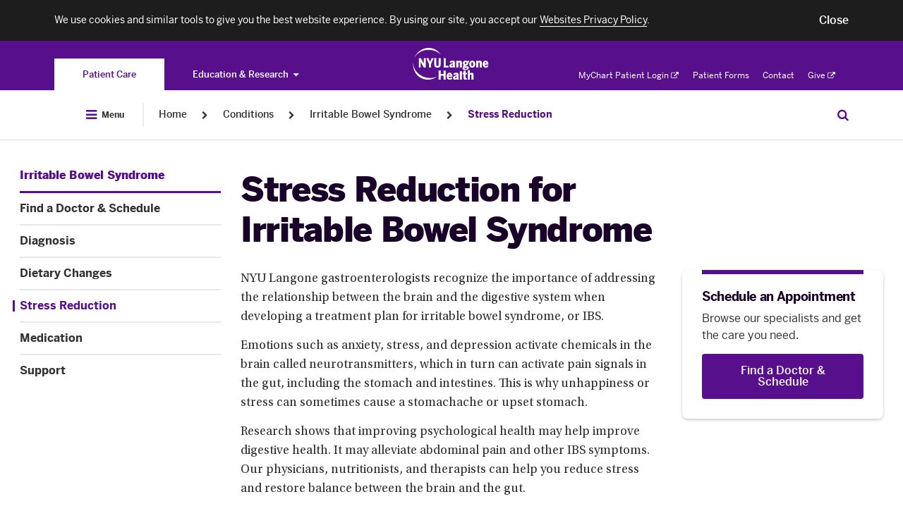

--- FILE ---
content_type: text/css
request_url: https://nyulangone.org/bundles/nyulangonefrontend/assets/css/orgConditionSubPages.css?ARTIFACT_VERSION=5.43-build.5956.c40d6ebce2
body_size: 175513
content:
/*! normalize.css v8.0.1 | MIT License | github.com/necolas/normalize.css */

/* Document
   ========================================================================== */

/**
 * 1. Correct the line height in all browsers.
 * 2. Prevent adjustments of font size after orientation changes in iOS.
 */

html {
  line-height: 1.15; /* 1 */
  -webkit-text-size-adjust: 100%; /* 2 */
}

/* Sections
   ========================================================================== */

/**
 * Remove the margin in all browsers.
 */

body {
  margin: 0;
}

/**
 * Render the `main` element consistently in IE.
 */

main {
  display: block;
}

/**
 * Correct the font size and margin on `h1` elements within `section` and
 * `article` contexts in Chrome, Firefox, and Safari.
 */

h1 {
  font-size: 2em;
  margin: 0.67em 0;
}

/* Grouping content
   ========================================================================== */

/**
 * 1. Add the correct box sizing in Firefox.
 * 2. Show the overflow in Edge and IE.
 */

hr {
  box-sizing: content-box; /* 1 */
  height: 0; /* 1 */
  overflow: visible; /* 2 */
}

/**
 * 1. Correct the inheritance and scaling of font size in all browsers.
 * 2. Correct the odd `em` font sizing in all browsers.
 */

pre {
  font-family: monospace, monospace; /* 1 */
  font-size: 1em; /* 2 */
}

/* Text-level semantics
   ========================================================================== */

/**
 * Remove the gray background on active links in IE 10.
 */

a {
  background-color: transparent;
}

/**
 * 1. Remove the bottom border in Chrome 57-
 * 2. Add the correct text decoration in Chrome, Edge, IE, Opera, and Safari.
 */

abbr[title] {
  border-bottom: none; /* 1 */
  text-decoration: underline; /* 2 */
  text-decoration: underline dotted; /* 2 */
}

/**
 * Add the correct font weight in Chrome, Edge, and Safari.
 */

b,
strong {
  font-weight: bolder;
}

/**
 * 1. Correct the inheritance and scaling of font size in all browsers.
 * 2. Correct the odd `em` font sizing in all browsers.
 */

code,
kbd,
samp {
  font-family: monospace, monospace; /* 1 */
  font-size: 1em; /* 2 */
}

/**
 * Add the correct font size in all browsers.
 */

small {
  font-size: 80%;
}

/**
 * Prevent `sub` and `sup` elements from affecting the line height in
 * all browsers.
 */

sub,
sup {
  font-size: 75%;
  line-height: 0;
  position: relative;
  vertical-align: baseline;
}

sub {
  bottom: -0.25em;
}

sup {
  top: -0.5em;
}

/* Embedded content
   ========================================================================== */

/**
 * Remove the border on images inside links in IE 10.
 */

img {
  border-style: none;
}

/* Forms
   ========================================================================== */

/**
 * 1. Change the font styles in all browsers.
 * 2. Remove the margin in Firefox and Safari.
 */

button,
input,
optgroup,
select,
textarea {
  font-family: inherit; /* 1 */
  font-size: 100%; /* 1 */
  line-height: 1.15; /* 1 */
  margin: 0; /* 2 */
}

/**
 * Show the overflow in IE.
 * 1. Show the overflow in Edge.
 */

button,
input { /* 1 */
  overflow: visible;
}

/**
 * Remove the inheritance of text transform in Edge, Firefox, and IE.
 * 1. Remove the inheritance of text transform in Firefox.
 */

button,
select { /* 1 */
  text-transform: none;
}

/**
 * Correct the inability to style clickable types in iOS and Safari.
 */

button,
[type="button"],
[type="reset"],
[type="submit"] {
  -webkit-appearance: button;
}

/**
 * Remove the inner border and padding in Firefox.
 */

button::-moz-focus-inner,
[type="button"]::-moz-focus-inner,
[type="reset"]::-moz-focus-inner,
[type="submit"]::-moz-focus-inner {
  border-style: none;
  padding: 0;
}

/**
 * Restore the focus styles unset by the previous rule.
 */

button:-moz-focusring,
[type="button"]:-moz-focusring,
[type="reset"]:-moz-focusring,
[type="submit"]:-moz-focusring {
  outline: 1px dotted ButtonText;
}

/**
 * Correct the padding in Firefox.
 */

fieldset {
  padding: 0.35em 0.75em 0.625em;
}

/**
 * 1. Correct the text wrapping in Edge and IE.
 * 2. Correct the color inheritance from `fieldset` elements in IE.
 * 3. Remove the padding so developers are not caught out when they zero out
 *    `fieldset` elements in all browsers.
 */

legend {
  box-sizing: border-box; /* 1 */
  color: inherit; /* 2 */
  display: table; /* 1 */
  max-width: 100%; /* 1 */
  padding: 0; /* 3 */
  white-space: normal; /* 1 */
}

/**
 * Add the correct vertical alignment in Chrome, Firefox, and Opera.
 */

progress {
  vertical-align: baseline;
}

/**
 * Remove the default vertical scrollbar in IE 10+.
 */

textarea {
  overflow: auto;
}

/**
 * 1. Add the correct box sizing in IE 10.
 * 2. Remove the padding in IE 10.
 */

[type="checkbox"],
[type="radio"] {
  box-sizing: border-box; /* 1 */
  padding: 0; /* 2 */
}

/**
 * Correct the cursor style of increment and decrement buttons in Chrome.
 */

[type="number"]::-webkit-inner-spin-button,
[type="number"]::-webkit-outer-spin-button {
  height: auto;
}

/**
 * 1. Correct the odd appearance in Chrome and Safari.
 * 2. Correct the outline style in Safari.
 */

[type="search"] {
  -webkit-appearance: textfield; /* 1 */
  outline-offset: -2px; /* 2 */
}

/**
 * Remove the inner padding in Chrome and Safari on macOS.
 */

[type="search"]::-webkit-search-decoration {
  -webkit-appearance: none;
}

/**
 * 1. Correct the inability to style clickable types in iOS and Safari.
 * 2. Change font properties to `inherit` in Safari.
 */

::-webkit-file-upload-button {
  -webkit-appearance: button; /* 1 */
  font: inherit; /* 2 */
}

/* Interactive
   ========================================================================== */

/*
 * Add the correct display in Edge, IE 10+, and Firefox.
 */

details {
  display: block;
}

/*
 * Add the correct display in all browsers.
 */

summary {
  display: list-item;
}

/* Misc
   ========================================================================== */

/**
 * Add the correct display in IE 10+.
 */

template {
  display: none;
}

/**
 * Add the correct display in IE 10.
 */

[hidden] {
  display: none;
}

/*!
 * Font Awesome Pro 5.15.1 by @fontawesome - https://fontawesome.com
 * License - https://fontawesome.com/license (Commercial License)
 */.fa,.fas,#disaster-alert .link-external-icon:after,.nyumc-branded-player-wrapper .content-video .video-js .vjs-big-play-button,.navigation__link-first[target=_blank]:after,.navigation__link[target=_blank]:after,.navigation__toggle-icon,.nyulmc-aside__link--external-link:after,.nyulmc-aside__phone:before,.nyulmc-aside__mail:before,.nyulmc-aside__link--button-external:after,.slick-prev:before,.slick-next:before,.far,.fal,.fad,.fab{-moz-osx-font-smoothing:grayscale;-webkit-font-smoothing:antialiased;display:inline-block;font-style:normal;font-variant:normal;text-rendering:auto;line-height:1}#disaster-alert .link-external-icon:after,.nyumc-branded-player-wrapper .content-video .video-js .vjs-big-play-button,.navigation__link-first[target=_blank]:after,.navigation__link[target=_blank]:after,.navigation__toggle-icon,.nyulmc-aside__link--external-link:after,.nyulmc-aside__phone:before,.nyulmc-aside__mail:before,.nyulmc-aside__link--button-external:after,.slick-prev:before,.slick-next:before{-webkit-font-smoothing:antialiased;-moz-osx-font-smoothing:grayscale;display:inline-block;font-style:normal;font-variant:normal;font-weight:normal;line-height:1}.fa-lg{font-size:1.33333em;line-height:.75em;vertical-align:-.0667em}.fa-xs{font-size:.75em}.fa-sm{font-size:.875em}.fa-1x{font-size:1em}.fa-2x{font-size:2em}.fa-3x{font-size:3em}.fa-4x{font-size:4em}.fa-5x{font-size:5em}.fa-6x{font-size:6em}.fa-7x{font-size:7em}.fa-8x{font-size:8em}.fa-9x{font-size:9em}.fa-10x{font-size:10em}.fa-fw{text-align:center;width:1.25em}.fa-ul{list-style-type:none;margin-left:2.5em;padding-left:0}.fa-ul>li{position:relative}.fa-li{left:-2em;position:absolute;text-align:center;width:2em;line-height:inherit}.fa-border{border:solid 0.08em #eee;border-radius:.1em;padding:.2em .25em .15em}.fa-pull-left{float:left}.fa-pull-right{float:right}.fa.fa-pull-left,.fas.fa-pull-left,#disaster-alert .fa-pull-left.link-external-icon:after,.nyumc-branded-player-wrapper .content-video .video-js .fa-pull-left.vjs-big-play-button,.fa-pull-left.navigation__link-first[target=_blank]:after,.fa-pull-left.navigation__link[target=_blank]:after,.fa-pull-left.navigation__toggle-icon,.fa-pull-left.nyulmc-aside__link--external-link:after,.fa-pull-left.nyulmc-aside__phone:before,.fa-pull-left.nyulmc-aside__mail:before,.fa-pull-left.nyulmc-aside__link--button-external:after,.fa-pull-left.slick-prev:before,.fa-pull-left.slick-next:before,.far.fa-pull-left,.fal.fa-pull-left,.fab.fa-pull-left{margin-right:.3em}.fa.fa-pull-right,.fas.fa-pull-right,#disaster-alert .fa-pull-right.link-external-icon:after,.nyumc-branded-player-wrapper .content-video .video-js .fa-pull-right.vjs-big-play-button,.fa-pull-right.navigation__link-first[target=_blank]:after,.fa-pull-right.navigation__link[target=_blank]:after,.fa-pull-right.navigation__toggle-icon,.fa-pull-right.nyulmc-aside__link--external-link:after,.fa-pull-right.nyulmc-aside__phone:before,.fa-pull-right.nyulmc-aside__mail:before,.fa-pull-right.nyulmc-aside__link--button-external:after,.fa-pull-right.slick-prev:before,.fa-pull-right.slick-next:before,.far.fa-pull-right,.fal.fa-pull-right,.fab.fa-pull-right{margin-left:.3em}.fa-spin{-webkit-animation:fa-spin 2s infinite linear;animation:fa-spin 2s infinite linear}.fa-pulse{-webkit-animation:fa-spin 1s infinite steps(8);animation:fa-spin 1s infinite steps(8)}@-webkit-keyframes fa-spin{0%{-webkit-transform:rotate(0deg);transform:rotate(0deg)}100%{-webkit-transform:rotate(360deg);transform:rotate(360deg)}}@keyframes fa-spin{0%{-webkit-transform:rotate(0deg);transform:rotate(0deg)}100%{-webkit-transform:rotate(360deg);transform:rotate(360deg)}}.fa-rotate-90{-ms-filter:"progid:DXImageTransform.Microsoft.BasicImage(rotation=1)";-webkit-transform:rotate(90deg);transform:rotate(90deg)}.fa-rotate-180{-ms-filter:"progid:DXImageTransform.Microsoft.BasicImage(rotation=2)";-webkit-transform:rotate(180deg);transform:rotate(180deg)}.fa-rotate-270{-ms-filter:"progid:DXImageTransform.Microsoft.BasicImage(rotation=3)";-webkit-transform:rotate(270deg);transform:rotate(270deg)}.fa-flip-horizontal{-ms-filter:"progid:DXImageTransform.Microsoft.BasicImage(rotation=0, mirror=1)";-webkit-transform:scale(-1, 1);transform:scale(-1, 1)}.fa-flip-vertical{-ms-filter:"progid:DXImageTransform.Microsoft.BasicImage(rotation=2, mirror=1)";-webkit-transform:scale(1, -1);transform:scale(1, -1)}.fa-flip-both,.fa-flip-horizontal.fa-flip-vertical{-ms-filter:"progid:DXImageTransform.Microsoft.BasicImage(rotation=2, mirror=1)";-webkit-transform:scale(-1, -1);transform:scale(-1, -1)}:root .fa-rotate-90,:root .fa-rotate-180,:root .fa-rotate-270,:root .fa-flip-horizontal,:root .fa-flip-vertical,:root .fa-flip-both{-webkit-filter:none;filter:none}.fa-stack{display:inline-block;height:2em;line-height:2em;position:relative;vertical-align:middle;width:2.5em}.fa-stack-1x,.fa-stack-2x{left:0;position:absolute;text-align:center;width:100%}.fa-stack-1x{line-height:inherit}.fa-stack-2x{font-size:2em}.fa-inverse{color:#fff}.fa-500px:before{content:"\f26e"}.fa-abacus:before{content:"\f640"}.fa-accessible-icon:before{content:"\f368"}.fa-accusoft:before{content:"\f369"}.fa-acorn:before{content:"\f6ae"}.fa-acquisitions-incorporated:before{content:"\f6af"}.fa-ad:before{content:"\f641"}.fa-address-book:before{content:"\f2b9"}.fa-address-card:before{content:"\f2bb"}.fa-adjust:before{content:"\f042"}.fa-adn:before{content:"\f170"}.fa-adversal:before{content:"\f36a"}.fa-affiliatetheme:before{content:"\f36b"}.fa-air-conditioner:before{content:"\f8f4"}.fa-air-freshener:before{content:"\f5d0"}.fa-airbnb:before{content:"\f834"}.fa-alarm-clock:before{content:"\f34e"}.fa-alarm-exclamation:before{content:"\f843"}.fa-alarm-plus:before{content:"\f844"}.fa-alarm-snooze:before{content:"\f845"}.fa-album:before{content:"\f89f"}.fa-album-collection:before{content:"\f8a0"}.fa-algolia:before{content:"\f36c"}.fa-alicorn:before{content:"\f6b0"}.fa-alien:before{content:"\f8f5"}.fa-alien-monster:before{content:"\f8f6"}.fa-align-center:before{content:"\f037"}.fa-align-justify:before{content:"\f039"}.fa-align-left:before{content:"\f036"}.fa-align-right:before{content:"\f038"}.fa-align-slash:before{content:"\f846"}.fa-alipay:before{content:"\f642"}.fa-allergies:before{content:"\f461"}.fa-amazon:before{content:"\f270"}.fa-amazon-pay:before{content:"\f42c"}.fa-ambulance:before{content:"\f0f9"}.fa-american-sign-language-interpreting:before{content:"\f2a3"}.fa-amilia:before{content:"\f36d"}.fa-amp-guitar:before{content:"\f8a1"}.fa-analytics:before{content:"\f643"}.fa-anchor:before{content:"\f13d"}.fa-android:before{content:"\f17b"}.fa-angel:before{content:"\f779"}.fa-angellist:before{content:"\f209"}.fa-angle-double-down:before{content:"\f103"}.fa-angle-double-left:before{content:"\f100"}.fa-angle-double-right:before{content:"\f101"}.fa-angle-double-up:before{content:"\f102"}.fa-angle-down:before{content:"\f107"}.fa-angle-left:before{content:"\f104"}.fa-angle-right:before{content:"\f105"}.fa-angle-up:before{content:"\f106"}.fa-angry:before{content:"\f556"}.fa-angrycreative:before{content:"\f36e"}.fa-angular:before{content:"\f420"}.fa-ankh:before{content:"\f644"}.fa-app-store:before{content:"\f36f"}.fa-app-store-ios:before{content:"\f370"}.fa-apper:before{content:"\f371"}.fa-apple:before{content:"\f179"}.fa-apple-alt:before{content:"\f5d1"}.fa-apple-crate:before{content:"\f6b1"}.fa-apple-pay:before{content:"\f415"}.fa-archive:before{content:"\f187"}.fa-archway:before{content:"\f557"}.fa-arrow-alt-circle-down:before{content:"\f358"}.fa-arrow-alt-circle-left:before{content:"\f359"}.fa-arrow-alt-circle-right:before{content:"\f35a"}.fa-arrow-alt-circle-up:before{content:"\f35b"}.fa-arrow-alt-down:before{content:"\f354"}.fa-arrow-alt-from-bottom:before{content:"\f346"}.fa-arrow-alt-from-left:before{content:"\f347"}.fa-arrow-alt-from-right:before{content:"\f348"}.fa-arrow-alt-from-top:before{content:"\f349"}.fa-arrow-alt-left:before{content:"\f355"}.fa-arrow-alt-right:before{content:"\f356"}.fa-arrow-alt-square-down:before{content:"\f350"}.fa-arrow-alt-square-left:before{content:"\f351"}.fa-arrow-alt-square-right:before{content:"\f352"}.fa-arrow-alt-square-up:before{content:"\f353"}.fa-arrow-alt-to-bottom:before{content:"\f34a"}.fa-arrow-alt-to-left:before{content:"\f34b"}.fa-arrow-alt-to-right:before{content:"\f34c"}.fa-arrow-alt-to-top:before{content:"\f34d"}.fa-arrow-alt-up:before{content:"\f357"}.fa-arrow-circle-down:before{content:"\f0ab"}.fa-arrow-circle-left:before{content:"\f0a8"}.fa-arrow-circle-right:before{content:"\f0a9"}.fa-arrow-circle-up:before{content:"\f0aa"}.fa-arrow-down:before{content:"\f063"}.fa-arrow-from-bottom:before{content:"\f342"}.fa-arrow-from-left:before{content:"\f343"}.fa-arrow-from-right:before{content:"\f344"}.fa-arrow-from-top:before{content:"\f345"}.fa-arrow-left:before{content:"\f060"}.fa-arrow-right:before{content:"\f061"}.fa-arrow-square-down:before{content:"\f339"}.fa-arrow-square-left:before{content:"\f33a"}.fa-arrow-square-right:before{content:"\f33b"}.fa-arrow-square-up:before{content:"\f33c"}.fa-arrow-to-bottom:before{content:"\f33d"}.fa-arrow-to-left:before{content:"\f33e"}.fa-arrow-to-right:before{content:"\f340"}.fa-arrow-to-top:before{content:"\f341"}.fa-arrow-up:before{content:"\f062"}.fa-arrows:before{content:"\f047"}.fa-arrows-alt:before{content:"\f0b2"}.fa-arrows-alt-h:before{content:"\f337"}.fa-arrows-alt-v:before{content:"\f338"}.fa-arrows-h:before{content:"\f07e"}.fa-arrows-v:before{content:"\f07d"}.fa-artstation:before{content:"\f77a"}.fa-assistive-listening-systems:before{content:"\f2a2"}.fa-asterisk:before{content:"\f069"}.fa-asymmetrik:before{content:"\f372"}.fa-at:before{content:"\f1fa"}.fa-atlas:before{content:"\f558"}.fa-atlassian:before{content:"\f77b"}.fa-atom:before{content:"\f5d2"}.fa-atom-alt:before{content:"\f5d3"}.fa-audible:before{content:"\f373"}.fa-audio-description:before{content:"\f29e"}.fa-autoprefixer:before{content:"\f41c"}.fa-avianex:before{content:"\f374"}.fa-aviato:before{content:"\f421"}.fa-award:before{content:"\f559"}.fa-aws:before{content:"\f375"}.fa-axe:before{content:"\f6b2"}.fa-axe-battle:before{content:"\f6b3"}.fa-baby:before{content:"\f77c"}.fa-baby-carriage:before{content:"\f77d"}.fa-backpack:before{content:"\f5d4"}.fa-backspace:before{content:"\f55a"}.fa-backward:before{content:"\f04a"}.fa-bacon:before{content:"\f7e5"}.fa-bacteria:before{content:"\e059"}.fa-bacterium:before{content:"\e05a"}.fa-badge:before{content:"\f335"}.fa-badge-check:before{content:"\f336"}.fa-badge-dollar:before{content:"\f645"}.fa-badge-percent:before{content:"\f646"}.fa-badge-sheriff:before{content:"\f8a2"}.fa-badger-honey:before{content:"\f6b4"}.fa-bags-shopping:before{content:"\f847"}.fa-bahai:before{content:"\f666"}.fa-balance-scale:before{content:"\f24e"}.fa-balance-scale-left:before{content:"\f515"}.fa-balance-scale-right:before{content:"\f516"}.fa-ball-pile:before{content:"\f77e"}.fa-ballot:before{content:"\f732"}.fa-ballot-check:before{content:"\f733"}.fa-ban:before{content:"\f05e"}.fa-band-aid:before{content:"\f462"}.fa-bandcamp:before{content:"\f2d5"}.fa-banjo:before{content:"\f8a3"}.fa-barcode:before{content:"\f02a"}.fa-barcode-alt:before{content:"\f463"}.fa-barcode-read:before{content:"\f464"}.fa-barcode-scan:before{content:"\f465"}.fa-bars:before{content:"\f0c9"}.fa-baseball:before{content:"\f432"}.fa-baseball-ball:before{content:"\f433"}.fa-basketball-ball:before{content:"\f434"}.fa-basketball-hoop:before{content:"\f435"}.fa-bat:before{content:"\f6b5"}.fa-bath:before{content:"\f2cd"}.fa-battery-bolt:before{content:"\f376"}.fa-battery-empty:before{content:"\f244"}.fa-battery-full:before{content:"\f240"}.fa-battery-half:before{content:"\f242"}.fa-battery-quarter:before{content:"\f243"}.fa-battery-slash:before{content:"\f377"}.fa-battery-three-quarters:before{content:"\f241"}.fa-battle-net:before{content:"\f835"}.fa-bed:before{content:"\f236"}.fa-bed-alt:before{content:"\f8f7"}.fa-bed-bunk:before{content:"\f8f8"}.fa-bed-empty:before{content:"\f8f9"}.fa-beer:before{content:"\f0fc"}.fa-behance:before{content:"\f1b4"}.fa-behance-square:before{content:"\f1b5"}.fa-bell:before{content:"\f0f3"}.fa-bell-exclamation:before{content:"\f848"}.fa-bell-on:before{content:"\f8fa"}.fa-bell-plus:before{content:"\f849"}.fa-bell-school:before{content:"\f5d5"}.fa-bell-school-slash:before{content:"\f5d6"}.fa-bell-slash:before{content:"\f1f6"}.fa-bells:before{content:"\f77f"}.fa-betamax:before{content:"\f8a4"}.fa-bezier-curve:before{content:"\f55b"}.fa-bible:before{content:"\f647"}.fa-bicycle:before{content:"\f206"}.fa-biking:before{content:"\f84a"}.fa-biking-mountain:before{content:"\f84b"}.fa-bimobject:before{content:"\f378"}.fa-binoculars:before{content:"\f1e5"}.fa-biohazard:before{content:"\f780"}.fa-birthday-cake:before{content:"\f1fd"}.fa-bitbucket:before{content:"\f171"}.fa-bitcoin:before{content:"\f379"}.fa-bity:before{content:"\f37a"}.fa-black-tie:before{content:"\f27e"}.fa-blackberry:before{content:"\f37b"}.fa-blanket:before{content:"\f498"}.fa-blender:before{content:"\f517"}.fa-blender-phone:before{content:"\f6b6"}.fa-blind:before{content:"\f29d"}.fa-blinds:before{content:"\f8fb"}.fa-blinds-open:before{content:"\f8fc"}.fa-blinds-raised:before{content:"\f8fd"}.fa-blog:before{content:"\f781"}.fa-blogger:before{content:"\f37c"}.fa-blogger-b:before{content:"\f37d"}.fa-bluetooth:before{content:"\f293"}.fa-bluetooth-b:before{content:"\f294"}.fa-bold:before{content:"\f032"}.fa-bolt:before{content:"\f0e7"}.fa-bomb:before{content:"\f1e2"}.fa-bone:before{content:"\f5d7"}.fa-bone-break:before{content:"\f5d8"}.fa-bong:before{content:"\f55c"}.fa-book:before{content:"\f02d"}.fa-book-alt:before{content:"\f5d9"}.fa-book-dead:before{content:"\f6b7"}.fa-book-heart:before{content:"\f499"}.fa-book-medical:before{content:"\f7e6"}.fa-book-open:before{content:"\f518"}.fa-book-reader:before{content:"\f5da"}.fa-book-spells:before{content:"\f6b8"}.fa-book-user:before{content:"\f7e7"}.fa-bookmark:before{content:"\f02e"}.fa-books:before{content:"\f5db"}.fa-books-medical:before{content:"\f7e8"}.fa-boombox:before{content:"\f8a5"}.fa-boot:before{content:"\f782"}.fa-booth-curtain:before{content:"\f734"}.fa-bootstrap:before{content:"\f836"}.fa-border-all:before{content:"\f84c"}.fa-border-bottom:before{content:"\f84d"}.fa-border-center-h:before{content:"\f89c"}.fa-border-center-v:before{content:"\f89d"}.fa-border-inner:before{content:"\f84e"}.fa-border-left:before{content:"\f84f"}.fa-border-none:before{content:"\f850"}.fa-border-outer:before{content:"\f851"}.fa-border-right:before{content:"\f852"}.fa-border-style:before{content:"\f853"}.fa-border-style-alt:before{content:"\f854"}.fa-border-top:before{content:"\f855"}.fa-bow-arrow:before{content:"\f6b9"}.fa-bowling-ball:before{content:"\f436"}.fa-bowling-pins:before{content:"\f437"}.fa-box:before{content:"\f466"}.fa-box-alt:before{content:"\f49a"}.fa-box-ballot:before{content:"\f735"}.fa-box-check:before{content:"\f467"}.fa-box-fragile:before{content:"\f49b"}.fa-box-full:before{content:"\f49c"}.fa-box-heart:before{content:"\f49d"}.fa-box-open:before{content:"\f49e"}.fa-box-tissue:before{content:"\e05b"}.fa-box-up:before{content:"\f49f"}.fa-box-usd:before{content:"\f4a0"}.fa-boxes:before{content:"\f468"}.fa-boxes-alt:before{content:"\f4a1"}.fa-boxing-glove:before{content:"\f438"}.fa-brackets:before{content:"\f7e9"}.fa-brackets-curly:before{content:"\f7ea"}.fa-braille:before{content:"\f2a1"}.fa-brain:before{content:"\f5dc"}.fa-bread-loaf:before{content:"\f7eb"}.fa-bread-slice:before{content:"\f7ec"}.fa-briefcase:before{content:"\f0b1"}.fa-briefcase-medical:before{content:"\f469"}.fa-bring-forward:before{content:"\f856"}.fa-bring-front:before{content:"\f857"}.fa-broadcast-tower:before{content:"\f519"}.fa-broom:before{content:"\f51a"}.fa-browser:before{content:"\f37e"}.fa-brush:before{content:"\f55d"}.fa-btc:before{content:"\f15a"}.fa-buffer:before{content:"\f837"}.fa-bug:before{content:"\f188"}.fa-building:before{content:"\f1ad"}.fa-bullhorn:before{content:"\f0a1"}.fa-bullseye:before{content:"\f140"}.fa-bullseye-arrow:before{content:"\f648"}.fa-bullseye-pointer:before{content:"\f649"}.fa-burger-soda:before{content:"\f858"}.fa-burn:before{content:"\f46a"}.fa-buromobelexperte:before{content:"\f37f"}.fa-burrito:before{content:"\f7ed"}.fa-bus:before{content:"\f207"}.fa-bus-alt:before{content:"\f55e"}.fa-bus-school:before{content:"\f5dd"}.fa-business-time:before{content:"\f64a"}.fa-buy-n-large:before{content:"\f8a6"}.fa-buysellads:before{content:"\f20d"}.fa-cabinet-filing:before{content:"\f64b"}.fa-cactus:before{content:"\f8a7"}.fa-calculator:before{content:"\f1ec"}.fa-calculator-alt:before{content:"\f64c"}.fa-calendar:before{content:"\f133"}.fa-calendar-alt:before{content:"\f073"}.fa-calendar-check:before{content:"\f274"}.fa-calendar-day:before{content:"\f783"}.fa-calendar-edit:before{content:"\f333"}.fa-calendar-exclamation:before{content:"\f334"}.fa-calendar-minus:before{content:"\f272"}.fa-calendar-plus:before{content:"\f271"}.fa-calendar-star:before{content:"\f736"}.fa-calendar-times:before{content:"\f273"}.fa-calendar-week:before{content:"\f784"}.fa-camcorder:before{content:"\f8a8"}.fa-camera:before{content:"\f030"}.fa-camera-alt:before{content:"\f332"}.fa-camera-home:before{content:"\f8fe"}.fa-camera-movie:before{content:"\f8a9"}.fa-camera-polaroid:before{content:"\f8aa"}.fa-camera-retro:before{content:"\f083"}.fa-campfire:before{content:"\f6ba"}.fa-campground:before{content:"\f6bb"}.fa-canadian-maple-leaf:before{content:"\f785"}.fa-candle-holder:before{content:"\f6bc"}.fa-candy-cane:before{content:"\f786"}.fa-candy-corn:before{content:"\f6bd"}.fa-cannabis:before{content:"\f55f"}.fa-capsules:before{content:"\f46b"}.fa-car:before{content:"\f1b9"}.fa-car-alt:before{content:"\f5de"}.fa-car-battery:before{content:"\f5df"}.fa-car-building:before{content:"\f859"}.fa-car-bump:before{content:"\f5e0"}.fa-car-bus:before{content:"\f85a"}.fa-car-crash:before{content:"\f5e1"}.fa-car-garage:before{content:"\f5e2"}.fa-car-mechanic:before{content:"\f5e3"}.fa-car-side:before{content:"\f5e4"}.fa-car-tilt:before{content:"\f5e5"}.fa-car-wash:before{content:"\f5e6"}.fa-caravan:before{content:"\f8ff"}.fa-caravan-alt:before{content:"\e000"}.fa-caret-circle-down:before{content:"\f32d"}.fa-caret-circle-left:before{content:"\f32e"}.fa-caret-circle-right:before{content:"\f330"}.fa-caret-circle-up:before{content:"\f331"}.fa-caret-down:before{content:"\f0d7"}.fa-caret-left:before{content:"\f0d9"}.fa-caret-right:before{content:"\f0da"}.fa-caret-square-down:before{content:"\f150"}.fa-caret-square-left:before{content:"\f191"}.fa-caret-square-right:before{content:"\f152"}.fa-caret-square-up:before{content:"\f151"}.fa-caret-up:before{content:"\f0d8"}.fa-carrot:before{content:"\f787"}.fa-cars:before{content:"\f85b"}.fa-cart-arrow-down:before{content:"\f218"}.fa-cart-plus:before{content:"\f217"}.fa-cash-register:before{content:"\f788"}.fa-cassette-tape:before{content:"\f8ab"}.fa-cat:before{content:"\f6be"}.fa-cat-space:before{content:"\e001"}.fa-cauldron:before{content:"\f6bf"}.fa-cc-amazon-pay:before{content:"\f42d"}.fa-cc-amex:before{content:"\f1f3"}.fa-cc-apple-pay:before{content:"\f416"}.fa-cc-diners-club:before{content:"\f24c"}.fa-cc-discover:before{content:"\f1f2"}.fa-cc-jcb:before{content:"\f24b"}.fa-cc-mastercard:before{content:"\f1f1"}.fa-cc-paypal:before{content:"\f1f4"}.fa-cc-stripe:before{content:"\f1f5"}.fa-cc-visa:before{content:"\f1f0"}.fa-cctv:before{content:"\f8ac"}.fa-centercode:before{content:"\f380"}.fa-centos:before{content:"\f789"}.fa-certificate:before{content:"\f0a3"}.fa-chair:before{content:"\f6c0"}.fa-chair-office:before{content:"\f6c1"}.fa-chalkboard:before{content:"\f51b"}.fa-chalkboard-teacher:before{content:"\f51c"}.fa-charging-station:before{content:"\f5e7"}.fa-chart-area:before{content:"\f1fe"}.fa-chart-bar:before{content:"\f080"}.fa-chart-line:before{content:"\f201"}.fa-chart-line-down:before{content:"\f64d"}.fa-chart-network:before{content:"\f78a"}.fa-chart-pie:before{content:"\f200"}.fa-chart-pie-alt:before{content:"\f64e"}.fa-chart-scatter:before{content:"\f7ee"}.fa-check:before{content:"\f00c"}.fa-check-circle:before{content:"\f058"}.fa-check-double:before{content:"\f560"}.fa-check-square:before{content:"\f14a"}.fa-cheese:before{content:"\f7ef"}.fa-cheese-swiss:before{content:"\f7f0"}.fa-cheeseburger:before{content:"\f7f1"}.fa-chess:before{content:"\f439"}.fa-chess-bishop:before{content:"\f43a"}.fa-chess-bishop-alt:before{content:"\f43b"}.fa-chess-board:before{content:"\f43c"}.fa-chess-clock:before{content:"\f43d"}.fa-chess-clock-alt:before{content:"\f43e"}.fa-chess-king:before{content:"\f43f"}.fa-chess-king-alt:before{content:"\f440"}.fa-chess-knight:before{content:"\f441"}.fa-chess-knight-alt:before{content:"\f442"}.fa-chess-pawn:before{content:"\f443"}.fa-chess-pawn-alt:before{content:"\f444"}.fa-chess-queen:before{content:"\f445"}.fa-chess-queen-alt:before{content:"\f446"}.fa-chess-rook:before{content:"\f447"}.fa-chess-rook-alt:before{content:"\f448"}.fa-chevron-circle-down:before{content:"\f13a"}.fa-chevron-circle-left:before{content:"\f137"}.fa-chevron-circle-right:before{content:"\f138"}.fa-chevron-circle-up:before{content:"\f139"}.fa-chevron-double-down:before{content:"\f322"}.fa-chevron-double-left:before{content:"\f323"}.fa-chevron-double-right:before{content:"\f324"}.fa-chevron-double-up:before{content:"\f325"}.fa-chevron-down:before{content:"\f078"}.fa-chevron-left:before{content:"\f053"}.fa-chevron-right:before{content:"\f054"}.fa-chevron-square-down:before{content:"\f329"}.fa-chevron-square-left:before{content:"\f32a"}.fa-chevron-square-right:before{content:"\f32b"}.fa-chevron-square-up:before{content:"\f32c"}.fa-chevron-up:before{content:"\f077"}.fa-child:before{content:"\f1ae"}.fa-chimney:before{content:"\f78b"}.fa-chrome:before{content:"\f268"}.fa-chromecast:before{content:"\f838"}.fa-church:before{content:"\f51d"}.fa-circle:before{content:"\f111"}.fa-circle-notch:before{content:"\f1ce"}.fa-city:before{content:"\f64f"}.fa-clarinet:before{content:"\f8ad"}.fa-claw-marks:before{content:"\f6c2"}.fa-clinic-medical:before{content:"\f7f2"}.fa-clipboard:before{content:"\f328"}.fa-clipboard-check:before{content:"\f46c"}.fa-clipboard-list:before{content:"\f46d"}.fa-clipboard-list-check:before{content:"\f737"}.fa-clipboard-prescription:before{content:"\f5e8"}.fa-clipboard-user:before{content:"\f7f3"}.fa-clock:before{content:"\f017"}.fa-clone:before{content:"\f24d"}.fa-closed-captioning:before{content:"\f20a"}.fa-cloud:before{content:"\f0c2"}.fa-cloud-download:before{content:"\f0ed"}.fa-cloud-download-alt:before{content:"\f381"}.fa-cloud-drizzle:before{content:"\f738"}.fa-cloud-hail:before{content:"\f739"}.fa-cloud-hail-mixed:before{content:"\f73a"}.fa-cloud-meatball:before{content:"\f73b"}.fa-cloud-moon:before{content:"\f6c3"}.fa-cloud-moon-rain:before{content:"\f73c"}.fa-cloud-music:before{content:"\f8ae"}.fa-cloud-rain:before{content:"\f73d"}.fa-cloud-rainbow:before{content:"\f73e"}.fa-cloud-showers:before{content:"\f73f"}.fa-cloud-showers-heavy:before{content:"\f740"}.fa-cloud-sleet:before{content:"\f741"}.fa-cloud-snow:before{content:"\f742"}.fa-cloud-sun:before{content:"\f6c4"}.fa-cloud-sun-rain:before{content:"\f743"}.fa-cloud-upload:before{content:"\f0ee"}.fa-cloud-upload-alt:before{content:"\f382"}.fa-cloudflare:before{content:"\e07d"}.fa-clouds:before{content:"\f744"}.fa-clouds-moon:before{content:"\f745"}.fa-clouds-sun:before{content:"\f746"}.fa-cloudscale:before{content:"\f383"}.fa-cloudsmith:before{content:"\f384"}.fa-cloudversify:before{content:"\f385"}.fa-club:before{content:"\f327"}.fa-cocktail:before{content:"\f561"}.fa-code:before{content:"\f121"}.fa-code-branch:before{content:"\f126"}.fa-code-commit:before{content:"\f386"}.fa-code-merge:before{content:"\f387"}.fa-codepen:before{content:"\f1cb"}.fa-codiepie:before{content:"\f284"}.fa-coffee:before{content:"\f0f4"}.fa-coffee-pot:before{content:"\e002"}.fa-coffee-togo:before{content:"\f6c5"}.fa-coffin:before{content:"\f6c6"}.fa-coffin-cross:before{content:"\e051"}.fa-cog:before{content:"\f013"}.fa-cogs:before{content:"\f085"}.fa-coin:before{content:"\f85c"}.fa-coins:before{content:"\f51e"}.fa-columns:before{content:"\f0db"}.fa-comet:before{content:"\e003"}.fa-comment:before{content:"\f075"}.fa-comment-alt:before{content:"\f27a"}.fa-comment-alt-check:before{content:"\f4a2"}.fa-comment-alt-dollar:before{content:"\f650"}.fa-comment-alt-dots:before{content:"\f4a3"}.fa-comment-alt-edit:before{content:"\f4a4"}.fa-comment-alt-exclamation:before{content:"\f4a5"}.fa-comment-alt-lines:before{content:"\f4a6"}.fa-comment-alt-medical:before{content:"\f7f4"}.fa-comment-alt-minus:before{content:"\f4a7"}.fa-comment-alt-music:before{content:"\f8af"}.fa-comment-alt-plus:before{content:"\f4a8"}.fa-comment-alt-slash:before{content:"\f4a9"}.fa-comment-alt-smile:before{content:"\f4aa"}.fa-comment-alt-times:before{content:"\f4ab"}.fa-comment-check:before{content:"\f4ac"}.fa-comment-dollar:before{content:"\f651"}.fa-comment-dots:before{content:"\f4ad"}.fa-comment-edit:before{content:"\f4ae"}.fa-comment-exclamation:before{content:"\f4af"}.fa-comment-lines:before{content:"\f4b0"}.fa-comment-medical:before{content:"\f7f5"}.fa-comment-minus:before{content:"\f4b1"}.fa-comment-music:before{content:"\f8b0"}.fa-comment-plus:before{content:"\f4b2"}.fa-comment-slash:before{content:"\f4b3"}.fa-comment-smile:before{content:"\f4b4"}.fa-comment-times:before{content:"\f4b5"}.fa-comments:before{content:"\f086"}.fa-comments-alt:before{content:"\f4b6"}.fa-comments-alt-dollar:before{content:"\f652"}.fa-comments-dollar:before{content:"\f653"}.fa-compact-disc:before{content:"\f51f"}.fa-compass:before{content:"\f14e"}.fa-compass-slash:before{content:"\f5e9"}.fa-compress:before{content:"\f066"}.fa-compress-alt:before{content:"\f422"}.fa-compress-arrows-alt:before{content:"\f78c"}.fa-compress-wide:before{content:"\f326"}.fa-computer-classic:before{content:"\f8b1"}.fa-computer-speaker:before{content:"\f8b2"}.fa-concierge-bell:before{content:"\f562"}.fa-confluence:before{content:"\f78d"}.fa-connectdevelop:before{content:"\f20e"}.fa-construction:before{content:"\f85d"}.fa-container-storage:before{content:"\f4b7"}.fa-contao:before{content:"\f26d"}.fa-conveyor-belt:before{content:"\f46e"}.fa-conveyor-belt-alt:before{content:"\f46f"}.fa-cookie:before{content:"\f563"}.fa-cookie-bite:before{content:"\f564"}.fa-copy:before{content:"\f0c5"}.fa-copyright:before{content:"\f1f9"}.fa-corn:before{content:"\f6c7"}.fa-cotton-bureau:before{content:"\f89e"}.fa-couch:before{content:"\f4b8"}.fa-cow:before{content:"\f6c8"}.fa-cowbell:before{content:"\f8b3"}.fa-cowbell-more:before{content:"\f8b4"}.fa-cpanel:before{content:"\f388"}.fa-creative-commons:before{content:"\f25e"}.fa-creative-commons-by:before{content:"\f4e7"}.fa-creative-commons-nc:before{content:"\f4e8"}.fa-creative-commons-nc-eu:before{content:"\f4e9"}.fa-creative-commons-nc-jp:before{content:"\f4ea"}.fa-creative-commons-nd:before{content:"\f4eb"}.fa-creative-commons-pd:before{content:"\f4ec"}.fa-creative-commons-pd-alt:before{content:"\f4ed"}.fa-creative-commons-remix:before{content:"\f4ee"}.fa-creative-commons-sa:before{content:"\f4ef"}.fa-creative-commons-sampling:before{content:"\f4f0"}.fa-creative-commons-sampling-plus:before{content:"\f4f1"}.fa-creative-commons-share:before{content:"\f4f2"}.fa-creative-commons-zero:before{content:"\f4f3"}.fa-credit-card:before{content:"\f09d"}.fa-credit-card-blank:before{content:"\f389"}.fa-credit-card-front:before{content:"\f38a"}.fa-cricket:before{content:"\f449"}.fa-critical-role:before{content:"\f6c9"}.fa-croissant:before{content:"\f7f6"}.fa-crop:before{content:"\f125"}.fa-crop-alt:before{content:"\f565"}.fa-cross:before{content:"\f654"}.fa-crosshairs:before{content:"\f05b"}.fa-crow:before{content:"\f520"}.fa-crown:before{content:"\f521"}.fa-crutch:before{content:"\f7f7"}.fa-crutches:before{content:"\f7f8"}.fa-css3:before{content:"\f13c"}.fa-css3-alt:before{content:"\f38b"}.fa-cube:before{content:"\f1b2"}.fa-cubes:before{content:"\f1b3"}.fa-curling:before{content:"\f44a"}.fa-cut:before{content:"\f0c4"}.fa-cuttlefish:before{content:"\f38c"}.fa-d-and-d:before{content:"\f38d"}.fa-d-and-d-beyond:before{content:"\f6ca"}.fa-dagger:before{content:"\f6cb"}.fa-dailymotion:before{content:"\e052"}.fa-dashcube:before{content:"\f210"}.fa-database:before{content:"\f1c0"}.fa-deaf:before{content:"\f2a4"}.fa-debug:before{content:"\f7f9"}.fa-deer:before{content:"\f78e"}.fa-deer-rudolph:before{content:"\f78f"}.fa-deezer:before{content:"\e077"}.fa-delicious:before{content:"\f1a5"}.fa-democrat:before{content:"\f747"}.fa-deploydog:before{content:"\f38e"}.fa-deskpro:before{content:"\f38f"}.fa-desktop:before{content:"\f108"}.fa-desktop-alt:before{content:"\f390"}.fa-dev:before{content:"\f6cc"}.fa-deviantart:before{content:"\f1bd"}.fa-dewpoint:before{content:"\f748"}.fa-dharmachakra:before{content:"\f655"}.fa-dhl:before{content:"\f790"}.fa-diagnoses:before{content:"\f470"}.fa-diamond:before{content:"\f219"}.fa-diaspora:before{content:"\f791"}.fa-dice:before{content:"\f522"}.fa-dice-d10:before{content:"\f6cd"}.fa-dice-d12:before{content:"\f6ce"}.fa-dice-d20:before{content:"\f6cf"}.fa-dice-d4:before{content:"\f6d0"}.fa-dice-d6:before{content:"\f6d1"}.fa-dice-d8:before{content:"\f6d2"}.fa-dice-five:before{content:"\f523"}.fa-dice-four:before{content:"\f524"}.fa-dice-one:before{content:"\f525"}.fa-dice-six:before{content:"\f526"}.fa-dice-three:before{content:"\f527"}.fa-dice-two:before{content:"\f528"}.fa-digg:before{content:"\f1a6"}.fa-digging:before{content:"\f85e"}.fa-digital-ocean:before{content:"\f391"}.fa-digital-tachograph:before{content:"\f566"}.fa-diploma:before{content:"\f5ea"}.fa-directions:before{content:"\f5eb"}.fa-disc-drive:before{content:"\f8b5"}.fa-discord:before{content:"\f392"}.fa-discourse:before{content:"\f393"}.fa-disease:before{content:"\f7fa"}.fa-divide:before{content:"\f529"}.fa-dizzy:before{content:"\f567"}.fa-dna:before{content:"\f471"}.fa-do-not-enter:before{content:"\f5ec"}.fa-dochub:before{content:"\f394"}.fa-docker:before{content:"\f395"}.fa-dog:before{content:"\f6d3"}.fa-dog-leashed:before{content:"\f6d4"}.fa-dollar-sign:before{content:"\f155"}.fa-dolly:before{content:"\f472"}.fa-dolly-empty:before{content:"\f473"}.fa-dolly-flatbed:before{content:"\f474"}.fa-dolly-flatbed-alt:before{content:"\f475"}.fa-dolly-flatbed-empty:before{content:"\f476"}.fa-donate:before{content:"\f4b9"}.fa-door-closed:before{content:"\f52a"}.fa-door-open:before{content:"\f52b"}.fa-dot-circle:before{content:"\f192"}.fa-dove:before{content:"\f4ba"}.fa-download:before{content:"\f019"}.fa-draft2digital:before{content:"\f396"}.fa-drafting-compass:before{content:"\f568"}.fa-dragon:before{content:"\f6d5"}.fa-draw-circle:before{content:"\f5ed"}.fa-draw-polygon:before{content:"\f5ee"}.fa-draw-square:before{content:"\f5ef"}.fa-dreidel:before{content:"\f792"}.fa-dribbble:before{content:"\f17d"}.fa-dribbble-square:before{content:"\f397"}.fa-drone:before{content:"\f85f"}.fa-drone-alt:before{content:"\f860"}.fa-dropbox:before{content:"\f16b"}.fa-drum:before{content:"\f569"}.fa-drum-steelpan:before{content:"\f56a"}.fa-drumstick:before{content:"\f6d6"}.fa-drumstick-bite:before{content:"\f6d7"}.fa-drupal:before{content:"\f1a9"}.fa-dryer:before{content:"\f861"}.fa-dryer-alt:before{content:"\f862"}.fa-duck:before{content:"\f6d8"}.fa-dumbbell:before{content:"\f44b"}.fa-dumpster:before{content:"\f793"}.fa-dumpster-fire:before{content:"\f794"}.fa-dungeon:before{content:"\f6d9"}.fa-dyalog:before{content:"\f399"}.fa-ear:before{content:"\f5f0"}.fa-ear-muffs:before{content:"\f795"}.fa-earlybirds:before{content:"\f39a"}.fa-ebay:before{content:"\f4f4"}.fa-eclipse:before{content:"\f749"}.fa-eclipse-alt:before{content:"\f74a"}.fa-edge:before{content:"\f282"}.fa-edge-legacy:before{content:"\e078"}.fa-edit:before{content:"\f044"}.fa-egg:before{content:"\f7fb"}.fa-egg-fried:before{content:"\f7fc"}.fa-eject:before{content:"\f052"}.fa-elementor:before{content:"\f430"}.fa-elephant:before{content:"\f6da"}.fa-ellipsis-h:before{content:"\f141"}.fa-ellipsis-h-alt:before{content:"\f39b"}.fa-ellipsis-v:before{content:"\f142"}.fa-ellipsis-v-alt:before{content:"\f39c"}.fa-ello:before{content:"\f5f1"}.fa-ember:before{content:"\f423"}.fa-empire:before{content:"\f1d1"}.fa-empty-set:before{content:"\f656"}.fa-engine-warning:before{content:"\f5f2"}.fa-envelope:before{content:"\f0e0"}.fa-envelope-open:before{content:"\f2b6"}.fa-envelope-open-dollar:before{content:"\f657"}.fa-envelope-open-text:before{content:"\f658"}.fa-envelope-square:before{content:"\f199"}.fa-envira:before{content:"\f299"}.fa-equals:before{content:"\f52c"}.fa-eraser:before{content:"\f12d"}.fa-erlang:before{content:"\f39d"}.fa-ethereum:before{content:"\f42e"}.fa-ethernet:before{content:"\f796"}.fa-etsy:before{content:"\f2d7"}.fa-euro-sign:before{content:"\f153"}.fa-evernote:before{content:"\f839"}.fa-exchange:before{content:"\f0ec"}.fa-exchange-alt:before{content:"\f362"}.fa-exclamation:before{content:"\f12a"}.fa-exclamation-circle:before{content:"\f06a"}.fa-exclamation-square:before{content:"\f321"}.fa-exclamation-triangle:before{content:"\f071"}.fa-expand:before{content:"\f065"}.fa-expand-alt:before{content:"\f424"}.fa-expand-arrows:before{content:"\f31d"}.fa-expand-arrows-alt:before{content:"\f31e"}.fa-expand-wide:before{content:"\f320"}.fa-expeditedssl:before{content:"\f23e"}.fa-external-link:before{content:"\f08e"}.fa-external-link-alt:before{content:"\f35d"}.fa-external-link-square:before{content:"\f14c"}.fa-external-link-square-alt:before{content:"\f360"}.fa-eye:before{content:"\f06e"}.fa-eye-dropper:before{content:"\f1fb"}.fa-eye-evil:before{content:"\f6db"}.fa-eye-slash:before{content:"\f070"}.fa-facebook:before{content:"\f09a"}.fa-facebook-f:before{content:"\f39e"}.fa-facebook-messenger:before{content:"\f39f"}.fa-facebook-square:before{content:"\f082"}.fa-fan:before{content:"\f863"}.fa-fan-table:before{content:"\e004"}.fa-fantasy-flight-games:before{content:"\f6dc"}.fa-farm:before{content:"\f864"}.fa-fast-backward:before{content:"\f049"}.fa-fast-forward:before{content:"\f050"}.fa-faucet:before{content:"\e005"}.fa-faucet-drip:before{content:"\e006"}.fa-fax:before{content:"\f1ac"}.fa-feather:before{content:"\f52d"}.fa-feather-alt:before{content:"\f56b"}.fa-fedex:before{content:"\f797"}.fa-fedora:before{content:"\f798"}.fa-female:before{content:"\f182"}.fa-field-hockey:before{content:"\f44c"}.fa-fighter-jet:before{content:"\f0fb"}.fa-figma:before{content:"\f799"}.fa-file:before{content:"\f15b"}.fa-file-alt:before{content:"\f15c"}.fa-file-archive:before{content:"\f1c6"}.fa-file-audio:before{content:"\f1c7"}.fa-file-certificate:before{content:"\f5f3"}.fa-file-chart-line:before{content:"\f659"}.fa-file-chart-pie:before{content:"\f65a"}.fa-file-check:before{content:"\f316"}.fa-file-code:before{content:"\f1c9"}.fa-file-contract:before{content:"\f56c"}.fa-file-csv:before{content:"\f6dd"}.fa-file-download:before{content:"\f56d"}.fa-file-edit:before{content:"\f31c"}.fa-file-excel:before{content:"\f1c3"}.fa-file-exclamation:before{content:"\f31a"}.fa-file-export:before{content:"\f56e"}.fa-file-image:before{content:"\f1c5"}.fa-file-import:before{content:"\f56f"}.fa-file-invoice:before{content:"\f570"}.fa-file-invoice-dollar:before{content:"\f571"}.fa-file-medical:before{content:"\f477"}.fa-file-medical-alt:before{content:"\f478"}.fa-file-minus:before{content:"\f318"}.fa-file-music:before{content:"\f8b6"}.fa-file-pdf:before{content:"\f1c1"}.fa-file-plus:before{content:"\f319"}.fa-file-powerpoint:before{content:"\f1c4"}.fa-file-prescription:before{content:"\f572"}.fa-file-search:before{content:"\f865"}.fa-file-signature:before{content:"\f573"}.fa-file-spreadsheet:before{content:"\f65b"}.fa-file-times:before{content:"\f317"}.fa-file-upload:before{content:"\f574"}.fa-file-user:before{content:"\f65c"}.fa-file-video:before{content:"\f1c8"}.fa-file-word:before{content:"\f1c2"}.fa-files-medical:before{content:"\f7fd"}.fa-fill:before{content:"\f575"}.fa-fill-drip:before{content:"\f576"}.fa-film:before{content:"\f008"}.fa-film-alt:before{content:"\f3a0"}.fa-film-canister:before{content:"\f8b7"}.fa-filter:before{content:"\f0b0"}.fa-fingerprint:before{content:"\f577"}.fa-fire:before{content:"\f06d"}.fa-fire-alt:before{content:"\f7e4"}.fa-fire-extinguisher:before{content:"\f134"}.fa-fire-smoke:before{content:"\f74b"}.fa-firefox:before{content:"\f269"}.fa-firefox-browser:before{content:"\e007"}.fa-fireplace:before{content:"\f79a"}.fa-first-aid:before{content:"\f479"}.fa-first-order:before{content:"\f2b0"}.fa-first-order-alt:before{content:"\f50a"}.fa-firstdraft:before{content:"\f3a1"}.fa-fish:before{content:"\f578"}.fa-fish-cooked:before{content:"\f7fe"}.fa-fist-raised:before{content:"\f6de"}.fa-flag:before{content:"\f024"}.fa-flag-alt:before{content:"\f74c"}.fa-flag-checkered:before{content:"\f11e"}.fa-flag-usa:before{content:"\f74d"}.fa-flame:before{content:"\f6df"}.fa-flashlight:before{content:"\f8b8"}.fa-flask:before{content:"\f0c3"}.fa-flask-poison:before{content:"\f6e0"}.fa-flask-potion:before{content:"\f6e1"}.fa-flickr:before{content:"\f16e"}.fa-flipboard:before{content:"\f44d"}.fa-flower:before{content:"\f7ff"}.fa-flower-daffodil:before{content:"\f800"}.fa-flower-tulip:before{content:"\f801"}.fa-flushed:before{content:"\f579"}.fa-flute:before{content:"\f8b9"}.fa-flux-capacitor:before{content:"\f8ba"}.fa-fly:before{content:"\f417"}.fa-fog:before{content:"\f74e"}.fa-folder:before{content:"\f07b"}.fa-folder-download:before{content:"\e053"}.fa-folder-minus:before{content:"\f65d"}.fa-folder-open:before{content:"\f07c"}.fa-folder-plus:before{content:"\f65e"}.fa-folder-times:before{content:"\f65f"}.fa-folder-tree:before{content:"\f802"}.fa-folder-upload:before{content:"\e054"}.fa-folders:before{content:"\f660"}.fa-font:before{content:"\f031"}.fa-font-awesome:before{content:"\f2b4"}.fa-font-awesome-alt:before{content:"\f35c"}.fa-font-awesome-flag:before{content:"\f425"}.fa-font-awesome-logo-full:before{content:"\f4e6"}.fa-font-case:before{content:"\f866"}.fa-fonticons:before{content:"\f280"}.fa-fonticons-fi:before{content:"\f3a2"}.fa-football-ball:before{content:"\f44e"}.fa-football-helmet:before{content:"\f44f"}.fa-forklift:before{content:"\f47a"}.fa-fort-awesome:before{content:"\f286"}.fa-fort-awesome-alt:before{content:"\f3a3"}.fa-forumbee:before{content:"\f211"}.fa-forward:before{content:"\f04e"}.fa-foursquare:before{content:"\f180"}.fa-fragile:before{content:"\f4bb"}.fa-free-code-camp:before{content:"\f2c5"}.fa-freebsd:before{content:"\f3a4"}.fa-french-fries:before{content:"\f803"}.fa-frog:before{content:"\f52e"}.fa-frosty-head:before{content:"\f79b"}.fa-frown:before{content:"\f119"}.fa-frown-open:before{content:"\f57a"}.fa-fulcrum:before{content:"\f50b"}.fa-function:before{content:"\f661"}.fa-funnel-dollar:before{content:"\f662"}.fa-futbol:before{content:"\f1e3"}.fa-galactic-republic:before{content:"\f50c"}.fa-galactic-senate:before{content:"\f50d"}.fa-galaxy:before{content:"\e008"}.fa-game-board:before{content:"\f867"}.fa-game-board-alt:before{content:"\f868"}.fa-game-console-handheld:before{content:"\f8bb"}.fa-gamepad:before{content:"\f11b"}.fa-gamepad-alt:before{content:"\f8bc"}.fa-garage:before{content:"\e009"}.fa-garage-car:before{content:"\e00a"}.fa-garage-open:before{content:"\e00b"}.fa-gas-pump:before{content:"\f52f"}.fa-gas-pump-slash:before{content:"\f5f4"}.fa-gavel:before{content:"\f0e3"}.fa-gem:before{content:"\f3a5"}.fa-genderless:before{content:"\f22d"}.fa-get-pocket:before{content:"\f265"}.fa-gg:before{content:"\f260"}.fa-gg-circle:before{content:"\f261"}.fa-ghost:before{content:"\f6e2"}.fa-gift:before{content:"\f06b"}.fa-gift-card:before{content:"\f663"}.fa-gifts:before{content:"\f79c"}.fa-gingerbread-man:before{content:"\f79d"}.fa-git:before{content:"\f1d3"}.fa-git-alt:before{content:"\f841"}.fa-git-square:before{content:"\f1d2"}.fa-github:before{content:"\f09b"}.fa-github-alt:before{content:"\f113"}.fa-github-square:before{content:"\f092"}.fa-gitkraken:before{content:"\f3a6"}.fa-gitlab:before{content:"\f296"}.fa-gitter:before{content:"\f426"}.fa-glass:before{content:"\f804"}.fa-glass-champagne:before{content:"\f79e"}.fa-glass-cheers:before{content:"\f79f"}.fa-glass-citrus:before{content:"\f869"}.fa-glass-martini:before{content:"\f000"}.fa-glass-martini-alt:before{content:"\f57b"}.fa-glass-whiskey:before{content:"\f7a0"}.fa-glass-whiskey-rocks:before{content:"\f7a1"}.fa-glasses:before{content:"\f530"}.fa-glasses-alt:before{content:"\f5f5"}.fa-glide:before{content:"\f2a5"}.fa-glide-g:before{content:"\f2a6"}.fa-globe:before{content:"\f0ac"}.fa-globe-africa:before{content:"\f57c"}.fa-globe-americas:before{content:"\f57d"}.fa-globe-asia:before{content:"\f57e"}.fa-globe-europe:before{content:"\f7a2"}.fa-globe-snow:before{content:"\f7a3"}.fa-globe-stand:before{content:"\f5f6"}.fa-gofore:before{content:"\f3a7"}.fa-golf-ball:before{content:"\f450"}.fa-golf-club:before{content:"\f451"}.fa-goodreads:before{content:"\f3a8"}.fa-goodreads-g:before{content:"\f3a9"}.fa-google:before{content:"\f1a0"}.fa-google-drive:before{content:"\f3aa"}.fa-google-pay:before{content:"\e079"}.fa-google-play:before{content:"\f3ab"}.fa-google-plus:before{content:"\f2b3"}.fa-google-plus-g:before{content:"\f0d5"}.fa-google-plus-square:before{content:"\f0d4"}.fa-google-wallet:before{content:"\f1ee"}.fa-gopuram:before{content:"\f664"}.fa-graduation-cap:before{content:"\f19d"}.fa-gramophone:before{content:"\f8bd"}.fa-gratipay:before{content:"\f184"}.fa-grav:before{content:"\f2d6"}.fa-greater-than:before{content:"\f531"}.fa-greater-than-equal:before{content:"\f532"}.fa-grimace:before{content:"\f57f"}.fa-grin:before{content:"\f580"}.fa-grin-alt:before{content:"\f581"}.fa-grin-beam:before{content:"\f582"}.fa-grin-beam-sweat:before{content:"\f583"}.fa-grin-hearts:before{content:"\f584"}.fa-grin-squint:before{content:"\f585"}.fa-grin-squint-tears:before{content:"\f586"}.fa-grin-stars:before{content:"\f587"}.fa-grin-tears:before{content:"\f588"}.fa-grin-tongue:before{content:"\f589"}.fa-grin-tongue-squint:before{content:"\f58a"}.fa-grin-tongue-wink:before{content:"\f58b"}.fa-grin-wink:before{content:"\f58c"}.fa-grip-horizontal:before{content:"\f58d"}.fa-grip-lines:before{content:"\f7a4"}.fa-grip-lines-vertical:before{content:"\f7a5"}.fa-grip-vertical:before{content:"\f58e"}.fa-gripfire:before{content:"\f3ac"}.fa-grunt:before{content:"\f3ad"}.fa-guilded:before{content:"\e07e"}.fa-guitar:before{content:"\f7a6"}.fa-guitar-electric:before{content:"\f8be"}.fa-guitars:before{content:"\f8bf"}.fa-gulp:before{content:"\f3ae"}.fa-h-square:before{content:"\f0fd"}.fa-h1:before{content:"\f313"}.fa-h2:before{content:"\f314"}.fa-h3:before{content:"\f315"}.fa-h4:before{content:"\f86a"}.fa-hacker-news:before{content:"\f1d4"}.fa-hacker-news-square:before{content:"\f3af"}.fa-hackerrank:before{content:"\f5f7"}.fa-hamburger:before{content:"\f805"}.fa-hammer:before{content:"\f6e3"}.fa-hammer-war:before{content:"\f6e4"}.fa-hamsa:before{content:"\f665"}.fa-hand-heart:before{content:"\f4bc"}.fa-hand-holding:before{content:"\f4bd"}.fa-hand-holding-box:before{content:"\f47b"}.fa-hand-holding-heart:before{content:"\f4be"}.fa-hand-holding-magic:before{content:"\f6e5"}.fa-hand-holding-medical:before{content:"\e05c"}.fa-hand-holding-seedling:before{content:"\f4bf"}.fa-hand-holding-usd:before{content:"\f4c0"}.fa-hand-holding-water:before{content:"\f4c1"}.fa-hand-lizard:before{content:"\f258"}.fa-hand-middle-finger:before{content:"\f806"}.fa-hand-paper:before{content:"\f256"}.fa-hand-peace:before{content:"\f25b"}.fa-hand-point-down:before{content:"\f0a7"}.fa-hand-point-left:before{content:"\f0a5"}.fa-hand-point-right:before{content:"\f0a4"}.fa-hand-point-up:before{content:"\f0a6"}.fa-hand-pointer:before{content:"\f25a"}.fa-hand-receiving:before{content:"\f47c"}.fa-hand-rock:before{content:"\f255"}.fa-hand-scissors:before{content:"\f257"}.fa-hand-sparkles:before{content:"\e05d"}.fa-hand-spock:before{content:"\f259"}.fa-hands:before{content:"\f4c2"}.fa-hands-heart:before{content:"\f4c3"}.fa-hands-helping:before{content:"\f4c4"}.fa-hands-usd:before{content:"\f4c5"}.fa-hands-wash:before{content:"\e05e"}.fa-handshake:before{content:"\f2b5"}.fa-handshake-alt:before{content:"\f4c6"}.fa-handshake-alt-slash:before{content:"\e05f"}.fa-handshake-slash:before{content:"\e060"}.fa-hanukiah:before{content:"\f6e6"}.fa-hard-hat:before{content:"\f807"}.fa-hashtag:before{content:"\f292"}.fa-hat-chef:before{content:"\f86b"}.fa-hat-cowboy:before{content:"\f8c0"}.fa-hat-cowboy-side:before{content:"\f8c1"}.fa-hat-santa:before{content:"\f7a7"}.fa-hat-winter:before{content:"\f7a8"}.fa-hat-witch:before{content:"\f6e7"}.fa-hat-wizard:before{content:"\f6e8"}.fa-hdd:before{content:"\f0a0"}.fa-head-side:before{content:"\f6e9"}.fa-head-side-brain:before{content:"\f808"}.fa-head-side-cough:before{content:"\e061"}.fa-head-side-cough-slash:before{content:"\e062"}.fa-head-side-headphones:before{content:"\f8c2"}.fa-head-side-mask:before{content:"\e063"}.fa-head-side-medical:before{content:"\f809"}.fa-head-side-virus:before{content:"\e064"}.fa-head-vr:before{content:"\f6ea"}.fa-heading:before{content:"\f1dc"}.fa-headphones:before{content:"\f025"}.fa-headphones-alt:before{content:"\f58f"}.fa-headset:before{content:"\f590"}.fa-heart:before{content:"\f004"}.fa-heart-broken:before{content:"\f7a9"}.fa-heart-circle:before{content:"\f4c7"}.fa-heart-rate:before{content:"\f5f8"}.fa-heart-square:before{content:"\f4c8"}.fa-heartbeat:before{content:"\f21e"}.fa-heat:before{content:"\e00c"}.fa-helicopter:before{content:"\f533"}.fa-helmet-battle:before{content:"\f6eb"}.fa-hexagon:before{content:"\f312"}.fa-highlighter:before{content:"\f591"}.fa-hiking:before{content:"\f6ec"}.fa-hippo:before{content:"\f6ed"}.fa-hips:before{content:"\f452"}.fa-hire-a-helper:before{content:"\f3b0"}.fa-history:before{content:"\f1da"}.fa-hive:before{content:"\e07f"}.fa-hockey-mask:before{content:"\f6ee"}.fa-hockey-puck:before{content:"\f453"}.fa-hockey-sticks:before{content:"\f454"}.fa-holly-berry:before{content:"\f7aa"}.fa-home:before{content:"\f015"}.fa-home-alt:before{content:"\f80a"}.fa-home-heart:before{content:"\f4c9"}.fa-home-lg:before{content:"\f80b"}.fa-home-lg-alt:before{content:"\f80c"}.fa-hood-cloak:before{content:"\f6ef"}.fa-hooli:before{content:"\f427"}.fa-horizontal-rule:before{content:"\f86c"}.fa-hornbill:before{content:"\f592"}.fa-horse:before{content:"\f6f0"}.fa-horse-head:before{content:"\f7ab"}.fa-horse-saddle:before{content:"\f8c3"}.fa-hospital:before{content:"\f0f8"}.fa-hospital-alt:before{content:"\f47d"}.fa-hospital-symbol:before{content:"\f47e"}.fa-hospital-user:before{content:"\f80d"}.fa-hospitals:before{content:"\f80e"}.fa-hot-tub:before{content:"\f593"}.fa-hotdog:before{content:"\f80f"}.fa-hotel:before{content:"\f594"}.fa-hotjar:before{content:"\f3b1"}.fa-hourglass:before{content:"\f254"}.fa-hourglass-end:before{content:"\f253"}.fa-hourglass-half:before{content:"\f252"}.fa-hourglass-start:before{content:"\f251"}.fa-house:before{content:"\e00d"}.fa-house-damage:before{content:"\f6f1"}.fa-house-day:before{content:"\e00e"}.fa-house-flood:before{content:"\f74f"}.fa-house-leave:before{content:"\e00f"}.fa-house-night:before{content:"\e010"}.fa-house-return:before{content:"\e011"}.fa-house-signal:before{content:"\e012"}.fa-house-user:before{content:"\e065"}.fa-houzz:before{content:"\f27c"}.fa-hryvnia:before{content:"\f6f2"}.fa-html5:before{content:"\f13b"}.fa-hubspot:before{content:"\f3b2"}.fa-humidity:before{content:"\f750"}.fa-hurricane:before{content:"\f751"}.fa-i-cursor:before{content:"\f246"}.fa-ice-cream:before{content:"\f810"}.fa-ice-skate:before{content:"\f7ac"}.fa-icicles:before{content:"\f7ad"}.fa-icons:before{content:"\f86d"}.fa-icons-alt:before{content:"\f86e"}.fa-id-badge:before{content:"\f2c1"}.fa-id-card:before{content:"\f2c2"}.fa-id-card-alt:before{content:"\f47f"}.fa-ideal:before{content:"\e013"}.fa-igloo:before{content:"\f7ae"}.fa-image:before{content:"\f03e"}.fa-image-polaroid:before{content:"\f8c4"}.fa-images:before{content:"\f302"}.fa-imdb:before{content:"\f2d8"}.fa-inbox:before{content:"\f01c"}.fa-inbox-in:before{content:"\f310"}.fa-inbox-out:before{content:"\f311"}.fa-indent:before{content:"\f03c"}.fa-industry:before{content:"\f275"}.fa-industry-alt:before{content:"\f3b3"}.fa-infinity:before{content:"\f534"}.fa-info:before{content:"\f129"}.fa-info-circle:before{content:"\f05a"}.fa-info-square:before{content:"\f30f"}.fa-inhaler:before{content:"\f5f9"}.fa-innosoft:before{content:"\e080"}.fa-instagram:before{content:"\f16d"}.fa-instagram-square:before{content:"\e055"}.fa-instalod:before{content:"\e081"}.fa-integral:before{content:"\f667"}.fa-intercom:before{content:"\f7af"}.fa-internet-explorer:before{content:"\f26b"}.fa-intersection:before{content:"\f668"}.fa-inventory:before{content:"\f480"}.fa-invision:before{content:"\f7b0"}.fa-ioxhost:before{content:"\f208"}.fa-island-tropical:before{content:"\f811"}.fa-italic:before{content:"\f033"}.fa-itch-io:before{content:"\f83a"}.fa-itunes:before{content:"\f3b4"}.fa-itunes-note:before{content:"\f3b5"}.fa-jack-o-lantern:before{content:"\f30e"}.fa-java:before{content:"\f4e4"}.fa-jedi:before{content:"\f669"}.fa-jedi-order:before{content:"\f50e"}.fa-jenkins:before{content:"\f3b6"}.fa-jira:before{content:"\f7b1"}.fa-joget:before{content:"\f3b7"}.fa-joint:before{content:"\f595"}.fa-joomla:before{content:"\f1aa"}.fa-journal-whills:before{content:"\f66a"}.fa-joystick:before{content:"\f8c5"}.fa-js:before{content:"\f3b8"}.fa-js-square:before{content:"\f3b9"}.fa-jsfiddle:before{content:"\f1cc"}.fa-jug:before{content:"\f8c6"}.fa-kaaba:before{content:"\f66b"}.fa-kaggle:before{content:"\f5fa"}.fa-kazoo:before{content:"\f8c7"}.fa-kerning:before{content:"\f86f"}.fa-key:before{content:"\f084"}.fa-key-skeleton:before{content:"\f6f3"}.fa-keybase:before{content:"\f4f5"}.fa-keyboard:before{content:"\f11c"}.fa-keycdn:before{content:"\f3ba"}.fa-keynote:before{content:"\f66c"}.fa-khanda:before{content:"\f66d"}.fa-kickstarter:before{content:"\f3bb"}.fa-kickstarter-k:before{content:"\f3bc"}.fa-kidneys:before{content:"\f5fb"}.fa-kiss:before{content:"\f596"}.fa-kiss-beam:before{content:"\f597"}.fa-kiss-wink-heart:before{content:"\f598"}.fa-kite:before{content:"\f6f4"}.fa-kiwi-bird:before{content:"\f535"}.fa-knife-kitchen:before{content:"\f6f5"}.fa-korvue:before{content:"\f42f"}.fa-lambda:before{content:"\f66e"}.fa-lamp:before{content:"\f4ca"}.fa-lamp-desk:before{content:"\e014"}.fa-lamp-floor:before{content:"\e015"}.fa-landmark:before{content:"\f66f"}.fa-landmark-alt:before{content:"\f752"}.fa-language:before{content:"\f1ab"}.fa-laptop:before{content:"\f109"}.fa-laptop-code:before{content:"\f5fc"}.fa-laptop-house:before{content:"\e066"}.fa-laptop-medical:before{content:"\f812"}.fa-laravel:before{content:"\f3bd"}.fa-lasso:before{content:"\f8c8"}.fa-lastfm:before{content:"\f202"}.fa-lastfm-square:before{content:"\f203"}.fa-laugh:before{content:"\f599"}.fa-laugh-beam:before{content:"\f59a"}.fa-laugh-squint:before{content:"\f59b"}.fa-laugh-wink:before{content:"\f59c"}.fa-layer-group:before{content:"\f5fd"}.fa-layer-minus:before{content:"\f5fe"}.fa-layer-plus:before{content:"\f5ff"}.fa-leaf:before{content:"\f06c"}.fa-leaf-heart:before{content:"\f4cb"}.fa-leaf-maple:before{content:"\f6f6"}.fa-leaf-oak:before{content:"\f6f7"}.fa-leanpub:before{content:"\f212"}.fa-lemon:before{content:"\f094"}.fa-less:before{content:"\f41d"}.fa-less-than:before{content:"\f536"}.fa-less-than-equal:before{content:"\f537"}.fa-level-down:before{content:"\f149"}.fa-level-down-alt:before{content:"\f3be"}.fa-level-up:before{content:"\f148"}.fa-level-up-alt:before{content:"\f3bf"}.fa-life-ring:before{content:"\f1cd"}.fa-light-ceiling:before{content:"\e016"}.fa-light-switch:before{content:"\e017"}.fa-light-switch-off:before{content:"\e018"}.fa-light-switch-on:before{content:"\e019"}.fa-lightbulb:before{content:"\f0eb"}.fa-lightbulb-dollar:before{content:"\f670"}.fa-lightbulb-exclamation:before{content:"\f671"}.fa-lightbulb-on:before{content:"\f672"}.fa-lightbulb-slash:before{content:"\f673"}.fa-lights-holiday:before{content:"\f7b2"}.fa-line:before{content:"\f3c0"}.fa-line-columns:before{content:"\f870"}.fa-line-height:before{content:"\f871"}.fa-link:before{content:"\f0c1"}.fa-linkedin:before{content:"\f08c"}.fa-linkedin-in:before{content:"\f0e1"}.fa-linode:before{content:"\f2b8"}.fa-linux:before{content:"\f17c"}.fa-lips:before{content:"\f600"}.fa-lira-sign:before{content:"\f195"}.fa-list:before{content:"\f03a"}.fa-list-alt:before{content:"\f022"}.fa-list-music:before{content:"\f8c9"}.fa-list-ol:before{content:"\f0cb"}.fa-list-ul:before{content:"\f0ca"}.fa-location:before{content:"\f601"}.fa-location-arrow:before{content:"\f124"}.fa-location-circle:before{content:"\f602"}.fa-location-slash:before{content:"\f603"}.fa-lock:before{content:"\f023"}.fa-lock-alt:before{content:"\f30d"}.fa-lock-open:before{content:"\f3c1"}.fa-lock-open-alt:before{content:"\f3c2"}.fa-long-arrow-alt-down:before{content:"\f309"}.fa-long-arrow-alt-left:before{content:"\f30a"}.fa-long-arrow-alt-right:before{content:"\f30b"}.fa-long-arrow-alt-up:before{content:"\f30c"}.fa-long-arrow-down:before{content:"\f175"}.fa-long-arrow-left:before{content:"\f177"}.fa-long-arrow-right:before{content:"\f178"}.fa-long-arrow-up:before{content:"\f176"}.fa-loveseat:before{content:"\f4cc"}.fa-low-vision:before{content:"\f2a8"}.fa-luchador:before{content:"\f455"}.fa-luggage-cart:before{content:"\f59d"}.fa-lungs:before{content:"\f604"}.fa-lungs-virus:before{content:"\e067"}.fa-lyft:before{content:"\f3c3"}.fa-mace:before{content:"\f6f8"}.fa-magento:before{content:"\f3c4"}.fa-magic:before{content:"\f0d0"}.fa-magnet:before{content:"\f076"}.fa-mail-bulk:before{content:"\f674"}.fa-mailbox:before{content:"\f813"}.fa-mailchimp:before{content:"\f59e"}.fa-male:before{content:"\f183"}.fa-mandalorian:before{content:"\f50f"}.fa-mandolin:before{content:"\f6f9"}.fa-map:before{content:"\f279"}.fa-map-marked:before{content:"\f59f"}.fa-map-marked-alt:before{content:"\f5a0"}.fa-map-marker:before{content:"\f041"}.fa-map-marker-alt:before{content:"\f3c5"}.fa-map-marker-alt-slash:before{content:"\f605"}.fa-map-marker-check:before{content:"\f606"}.fa-map-marker-edit:before{content:"\f607"}.fa-map-marker-exclamation:before{content:"\f608"}.fa-map-marker-minus:before{content:"\f609"}.fa-map-marker-plus:before{content:"\f60a"}.fa-map-marker-question:before{content:"\f60b"}.fa-map-marker-slash:before{content:"\f60c"}.fa-map-marker-smile:before{content:"\f60d"}.fa-map-marker-times:before{content:"\f60e"}.fa-map-pin:before{content:"\f276"}.fa-map-signs:before{content:"\f277"}.fa-markdown:before{content:"\f60f"}.fa-marker:before{content:"\f5a1"}.fa-mars:before{content:"\f222"}.fa-mars-double:before{content:"\f227"}.fa-mars-stroke:before{content:"\f229"}.fa-mars-stroke-h:before{content:"\f22b"}.fa-mars-stroke-v:before{content:"\f22a"}.fa-mask:before{content:"\f6fa"}.fa-mastodon:before{content:"\f4f6"}.fa-maxcdn:before{content:"\f136"}.fa-mdb:before{content:"\f8ca"}.fa-meat:before{content:"\f814"}.fa-medal:before{content:"\f5a2"}.fa-medapps:before{content:"\f3c6"}.fa-medium:before{content:"\f23a"}.fa-medium-m:before{content:"\f3c7"}.fa-medkit:before{content:"\f0fa"}.fa-medrt:before{content:"\f3c8"}.fa-meetup:before{content:"\f2e0"}.fa-megaphone:before{content:"\f675"}.fa-megaport:before{content:"\f5a3"}.fa-meh:before{content:"\f11a"}.fa-meh-blank:before{content:"\f5a4"}.fa-meh-rolling-eyes:before{content:"\f5a5"}.fa-memory:before{content:"\f538"}.fa-mendeley:before{content:"\f7b3"}.fa-menorah:before{content:"\f676"}.fa-mercury:before{content:"\f223"}.fa-meteor:before{content:"\f753"}.fa-microblog:before{content:"\e01a"}.fa-microchip:before{content:"\f2db"}.fa-microphone:before{content:"\f130"}.fa-microphone-alt:before{content:"\f3c9"}.fa-microphone-alt-slash:before{content:"\f539"}.fa-microphone-slash:before{content:"\f131"}.fa-microphone-stand:before{content:"\f8cb"}.fa-microscope:before{content:"\f610"}.fa-microsoft:before{content:"\f3ca"}.fa-microwave:before{content:"\e01b"}.fa-mind-share:before{content:"\f677"}.fa-minus:before{content:"\f068"}.fa-minus-circle:before{content:"\f056"}.fa-minus-hexagon:before{content:"\f307"}.fa-minus-octagon:before{content:"\f308"}.fa-minus-square:before{content:"\f146"}.fa-mistletoe:before{content:"\f7b4"}.fa-mitten:before{content:"\f7b5"}.fa-mix:before{content:"\f3cb"}.fa-mixcloud:before{content:"\f289"}.fa-mixer:before{content:"\e056"}.fa-mizuni:before{content:"\f3cc"}.fa-mobile:before{content:"\f10b"}.fa-mobile-alt:before{content:"\f3cd"}.fa-mobile-android:before{content:"\f3ce"}.fa-mobile-android-alt:before{content:"\f3cf"}.fa-modx:before{content:"\f285"}.fa-monero:before{content:"\f3d0"}.fa-money-bill:before{content:"\f0d6"}.fa-money-bill-alt:before{content:"\f3d1"}.fa-money-bill-wave:before{content:"\f53a"}.fa-money-bill-wave-alt:before{content:"\f53b"}.fa-money-check:before{content:"\f53c"}.fa-money-check-alt:before{content:"\f53d"}.fa-money-check-edit:before{content:"\f872"}.fa-money-check-edit-alt:before{content:"\f873"}.fa-monitor-heart-rate:before{content:"\f611"}.fa-monkey:before{content:"\f6fb"}.fa-monument:before{content:"\f5a6"}.fa-moon:before{content:"\f186"}.fa-moon-cloud:before{content:"\f754"}.fa-moon-stars:before{content:"\f755"}.fa-mortar-pestle:before{content:"\f5a7"}.fa-mosque:before{content:"\f678"}.fa-motorcycle:before{content:"\f21c"}.fa-mountain:before{content:"\f6fc"}.fa-mountains:before{content:"\f6fd"}.fa-mouse:before{content:"\f8cc"}.fa-mouse-alt:before{content:"\f8cd"}.fa-mouse-pointer:before{content:"\f245"}.fa-mp3-player:before{content:"\f8ce"}.fa-mug:before{content:"\f874"}.fa-mug-hot:before{content:"\f7b6"}.fa-mug-marshmallows:before{content:"\f7b7"}.fa-mug-tea:before{content:"\f875"}.fa-music:before{content:"\f001"}.fa-music-alt:before{content:"\f8cf"}.fa-music-alt-slash:before{content:"\f8d0"}.fa-music-slash:before{content:"\f8d1"}.fa-napster:before{content:"\f3d2"}.fa-narwhal:before{content:"\f6fe"}.fa-neos:before{content:"\f612"}.fa-network-wired:before{content:"\f6ff"}.fa-neuter:before{content:"\f22c"}.fa-newspaper:before{content:"\f1ea"}.fa-nimblr:before{content:"\f5a8"}.fa-node:before{content:"\f419"}.fa-node-js:before{content:"\f3d3"}.fa-not-equal:before{content:"\f53e"}.fa-notes-medical:before{content:"\f481"}.fa-npm:before{content:"\f3d4"}.fa-ns8:before{content:"\f3d5"}.fa-nutritionix:before{content:"\f3d6"}.fa-object-group:before{content:"\f247"}.fa-object-ungroup:before{content:"\f248"}.fa-octagon:before{content:"\f306"}.fa-octopus-deploy:before{content:"\e082"}.fa-odnoklassniki:before{content:"\f263"}.fa-odnoklassniki-square:before{content:"\f264"}.fa-oil-can:before{content:"\f613"}.fa-oil-temp:before{content:"\f614"}.fa-old-republic:before{content:"\f510"}.fa-om:before{content:"\f679"}.fa-omega:before{content:"\f67a"}.fa-opencart:before{content:"\f23d"}.fa-openid:before{content:"\f19b"}.fa-opera:before{content:"\f26a"}.fa-optin-monster:before{content:"\f23c"}.fa-orcid:before{content:"\f8d2"}.fa-ornament:before{content:"\f7b8"}.fa-osi:before{content:"\f41a"}.fa-otter:before{content:"\f700"}.fa-outdent:before{content:"\f03b"}.fa-outlet:before{content:"\e01c"}.fa-oven:before{content:"\e01d"}.fa-overline:before{content:"\f876"}.fa-page-break:before{content:"\f877"}.fa-page4:before{content:"\f3d7"}.fa-pagelines:before{content:"\f18c"}.fa-pager:before{content:"\f815"}.fa-paint-brush:before{content:"\f1fc"}.fa-paint-brush-alt:before{content:"\f5a9"}.fa-paint-roller:before{content:"\f5aa"}.fa-palette:before{content:"\f53f"}.fa-palfed:before{content:"\f3d8"}.fa-pallet:before{content:"\f482"}.fa-pallet-alt:before{content:"\f483"}.fa-paper-plane:before{content:"\f1d8"}.fa-paperclip:before{content:"\f0c6"}.fa-parachute-box:before{content:"\f4cd"}.fa-paragraph:before{content:"\f1dd"}.fa-paragraph-rtl:before{content:"\f878"}.fa-parking:before{content:"\f540"}.fa-parking-circle:before{content:"\f615"}.fa-parking-circle-slash:before{content:"\f616"}.fa-parking-slash:before{content:"\f617"}.fa-passport:before{content:"\f5ab"}.fa-pastafarianism:before{content:"\f67b"}.fa-paste:before{content:"\f0ea"}.fa-patreon:before{content:"\f3d9"}.fa-pause:before{content:"\f04c"}.fa-pause-circle:before{content:"\f28b"}.fa-paw:before{content:"\f1b0"}.fa-paw-alt:before{content:"\f701"}.fa-paw-claws:before{content:"\f702"}.fa-paypal:before{content:"\f1ed"}.fa-peace:before{content:"\f67c"}.fa-pegasus:before{content:"\f703"}.fa-pen:before{content:"\f304"}.fa-pen-alt:before{content:"\f305"}.fa-pen-fancy:before{content:"\f5ac"}.fa-pen-nib:before{content:"\f5ad"}.fa-pen-square:before{content:"\f14b"}.fa-pencil:before{content:"\f040"}.fa-pencil-alt:before{content:"\f303"}.fa-pencil-paintbrush:before{content:"\f618"}.fa-pencil-ruler:before{content:"\f5ae"}.fa-pennant:before{content:"\f456"}.fa-penny-arcade:before{content:"\f704"}.fa-people-arrows:before{content:"\e068"}.fa-people-carry:before{content:"\f4ce"}.fa-pepper-hot:before{content:"\f816"}.fa-perbyte:before{content:"\e083"}.fa-percent:before{content:"\f295"}.fa-percentage:before{content:"\f541"}.fa-periscope:before{content:"\f3da"}.fa-person-booth:before{content:"\f756"}.fa-person-carry:before{content:"\f4cf"}.fa-person-dolly:before{content:"\f4d0"}.fa-person-dolly-empty:before{content:"\f4d1"}.fa-person-sign:before{content:"\f757"}.fa-phabricator:before{content:"\f3db"}.fa-phoenix-framework:before{content:"\f3dc"}.fa-phoenix-squadron:before{content:"\f511"}.fa-phone:before{content:"\f095"}.fa-phone-alt:before{content:"\f879"}.fa-phone-laptop:before{content:"\f87a"}.fa-phone-office:before{content:"\f67d"}.fa-phone-plus:before{content:"\f4d2"}.fa-phone-rotary:before{content:"\f8d3"}.fa-phone-slash:before{content:"\f3dd"}.fa-phone-square:before{content:"\f098"}.fa-phone-square-alt:before{content:"\f87b"}.fa-phone-volume:before{content:"\f2a0"}.fa-photo-video:before{content:"\f87c"}.fa-php:before{content:"\f457"}.fa-pi:before{content:"\f67e"}.fa-piano:before{content:"\f8d4"}.fa-piano-keyboard:before{content:"\f8d5"}.fa-pie:before{content:"\f705"}.fa-pied-piper:before{content:"\f2ae"}.fa-pied-piper-alt:before{content:"\f1a8"}.fa-pied-piper-hat:before{content:"\f4e5"}.fa-pied-piper-pp:before{content:"\f1a7"}.fa-pied-piper-square:before{content:"\e01e"}.fa-pig:before{content:"\f706"}.fa-piggy-bank:before{content:"\f4d3"}.fa-pills:before{content:"\f484"}.fa-pinterest:before{content:"\f0d2"}.fa-pinterest-p:before{content:"\f231"}.fa-pinterest-square:before{content:"\f0d3"}.fa-pizza:before{content:"\f817"}.fa-pizza-slice:before{content:"\f818"}.fa-place-of-worship:before{content:"\f67f"}.fa-plane:before{content:"\f072"}.fa-plane-alt:before{content:"\f3de"}.fa-plane-arrival:before{content:"\f5af"}.fa-plane-departure:before{content:"\f5b0"}.fa-plane-slash:before{content:"\e069"}.fa-planet-moon:before{content:"\e01f"}.fa-planet-ringed:before{content:"\e020"}.fa-play:before{content:"\f04b"}.fa-play-circle:before{content:"\f144"}.fa-playstation:before{content:"\f3df"}.fa-plug:before{content:"\f1e6"}.fa-plus:before{content:"\f067"}.fa-plus-circle:before{content:"\f055"}.fa-plus-hexagon:before{content:"\f300"}.fa-plus-octagon:before{content:"\f301"}.fa-plus-square:before{content:"\f0fe"}.fa-podcast:before{content:"\f2ce"}.fa-podium:before{content:"\f680"}.fa-podium-star:before{content:"\f758"}.fa-police-box:before{content:"\e021"}.fa-poll:before{content:"\f681"}.fa-poll-h:before{content:"\f682"}.fa-poll-people:before{content:"\f759"}.fa-poo:before{content:"\f2fe"}.fa-poo-storm:before{content:"\f75a"}.fa-poop:before{content:"\f619"}.fa-popcorn:before{content:"\f819"}.fa-portal-enter:before{content:"\e022"}.fa-portal-exit:before{content:"\e023"}.fa-portrait:before{content:"\f3e0"}.fa-pound-sign:before{content:"\f154"}.fa-power-off:before{content:"\f011"}.fa-pray:before{content:"\f683"}.fa-praying-hands:before{content:"\f684"}.fa-prescription:before{content:"\f5b1"}.fa-prescription-bottle:before{content:"\f485"}.fa-prescription-bottle-alt:before{content:"\f486"}.fa-presentation:before{content:"\f685"}.fa-print:before{content:"\f02f"}.fa-print-search:before{content:"\f81a"}.fa-print-slash:before{content:"\f686"}.fa-procedures:before{content:"\f487"}.fa-product-hunt:before{content:"\f288"}.fa-project-diagram:before{content:"\f542"}.fa-projector:before{content:"\f8d6"}.fa-pump-medical:before{content:"\e06a"}.fa-pump-soap:before{content:"\e06b"}.fa-pumpkin:before{content:"\f707"}.fa-pushed:before{content:"\f3e1"}.fa-puzzle-piece:before{content:"\f12e"}.fa-python:before{content:"\f3e2"}.fa-qq:before{content:"\f1d6"}.fa-qrcode:before{content:"\f029"}.fa-question:before{content:"\f128"}.fa-question-circle:before{content:"\f059"}.fa-question-square:before{content:"\f2fd"}.fa-quidditch:before{content:"\f458"}.fa-quinscape:before{content:"\f459"}.fa-quora:before{content:"\f2c4"}.fa-quote-left:before{content:"\f10d"}.fa-quote-right:before{content:"\f10e"}.fa-quran:before{content:"\f687"}.fa-r-project:before{content:"\f4f7"}.fa-rabbit:before{content:"\f708"}.fa-rabbit-fast:before{content:"\f709"}.fa-racquet:before{content:"\f45a"}.fa-radar:before{content:"\e024"}.fa-radiation:before{content:"\f7b9"}.fa-radiation-alt:before{content:"\f7ba"}.fa-radio:before{content:"\f8d7"}.fa-radio-alt:before{content:"\f8d8"}.fa-rainbow:before{content:"\f75b"}.fa-raindrops:before{content:"\f75c"}.fa-ram:before{content:"\f70a"}.fa-ramp-loading:before{content:"\f4d4"}.fa-random:before{content:"\f074"}.fa-raspberry-pi:before{content:"\f7bb"}.fa-ravelry:before{content:"\f2d9"}.fa-raygun:before{content:"\e025"}.fa-react:before{content:"\f41b"}.fa-reacteurope:before{content:"\f75d"}.fa-readme:before{content:"\f4d5"}.fa-rebel:before{content:"\f1d0"}.fa-receipt:before{content:"\f543"}.fa-record-vinyl:before{content:"\f8d9"}.fa-rectangle-landscape:before{content:"\f2fa"}.fa-rectangle-portrait:before{content:"\f2fb"}.fa-rectangle-wide:before{content:"\f2fc"}.fa-recycle:before{content:"\f1b8"}.fa-red-river:before{content:"\f3e3"}.fa-reddit:before{content:"\f1a1"}.fa-reddit-alien:before{content:"\f281"}.fa-reddit-square:before{content:"\f1a2"}.fa-redhat:before{content:"\f7bc"}.fa-redo:before{content:"\f01e"}.fa-redo-alt:before{content:"\f2f9"}.fa-refrigerator:before{content:"\e026"}.fa-registered:before{content:"\f25d"}.fa-remove-format:before{content:"\f87d"}.fa-renren:before{content:"\f18b"}.fa-repeat:before{content:"\f363"}.fa-repeat-1:before{content:"\f365"}.fa-repeat-1-alt:before{content:"\f366"}.fa-repeat-alt:before{content:"\f364"}.fa-reply:before{content:"\f3e5"}.fa-reply-all:before{content:"\f122"}.fa-replyd:before{content:"\f3e6"}.fa-republican:before{content:"\f75e"}.fa-researchgate:before{content:"\f4f8"}.fa-resolving:before{content:"\f3e7"}.fa-restroom:before{content:"\f7bd"}.fa-retweet:before{content:"\f079"}.fa-retweet-alt:before{content:"\f361"}.fa-rev:before{content:"\f5b2"}.fa-ribbon:before{content:"\f4d6"}.fa-ring:before{content:"\f70b"}.fa-rings-wedding:before{content:"\f81b"}.fa-road:before{content:"\f018"}.fa-robot:before{content:"\f544"}.fa-rocket:before{content:"\f135"}.fa-rocket-launch:before{content:"\e027"}.fa-rocketchat:before{content:"\f3e8"}.fa-rockrms:before{content:"\f3e9"}.fa-route:before{content:"\f4d7"}.fa-route-highway:before{content:"\f61a"}.fa-route-interstate:before{content:"\f61b"}.fa-router:before{content:"\f8da"}.fa-rss:before{content:"\f09e"}.fa-rss-square:before{content:"\f143"}.fa-ruble-sign:before{content:"\f158"}.fa-ruler:before{content:"\f545"}.fa-ruler-combined:before{content:"\f546"}.fa-ruler-horizontal:before{content:"\f547"}.fa-ruler-triangle:before{content:"\f61c"}.fa-ruler-vertical:before{content:"\f548"}.fa-running:before{content:"\f70c"}.fa-rupee-sign:before{content:"\f156"}.fa-rust:before{content:"\e07a"}.fa-rv:before{content:"\f7be"}.fa-sack:before{content:"\f81c"}.fa-sack-dollar:before{content:"\f81d"}.fa-sad-cry:before{content:"\f5b3"}.fa-sad-tear:before{content:"\f5b4"}.fa-safari:before{content:"\f267"}.fa-salad:before{content:"\f81e"}.fa-salesforce:before{content:"\f83b"}.fa-sandwich:before{content:"\f81f"}.fa-sass:before{content:"\f41e"}.fa-satellite:before{content:"\f7bf"}.fa-satellite-dish:before{content:"\f7c0"}.fa-sausage:before{content:"\f820"}.fa-save:before{content:"\f0c7"}.fa-sax-hot:before{content:"\f8db"}.fa-saxophone:before{content:"\f8dc"}.fa-scalpel:before{content:"\f61d"}.fa-scalpel-path:before{content:"\f61e"}.fa-scanner:before{content:"\f488"}.fa-scanner-image:before{content:"\f8f3"}.fa-scanner-keyboard:before{content:"\f489"}.fa-scanner-touchscreen:before{content:"\f48a"}.fa-scarecrow:before{content:"\f70d"}.fa-scarf:before{content:"\f7c1"}.fa-schlix:before{content:"\f3ea"}.fa-school:before{content:"\f549"}.fa-screwdriver:before{content:"\f54a"}.fa-scribd:before{content:"\f28a"}.fa-scroll:before{content:"\f70e"}.fa-scroll-old:before{content:"\f70f"}.fa-scrubber:before{content:"\f2f8"}.fa-scythe:before{content:"\f710"}.fa-sd-card:before{content:"\f7c2"}.fa-search:before{content:"\f002"}.fa-search-dollar:before{content:"\f688"}.fa-search-location:before{content:"\f689"}.fa-search-minus:before{content:"\f010"}.fa-search-plus:before{content:"\f00e"}.fa-searchengin:before{content:"\f3eb"}.fa-seedling:before{content:"\f4d8"}.fa-sellcast:before{content:"\f2da"}.fa-sellsy:before{content:"\f213"}.fa-send-back:before{content:"\f87e"}.fa-send-backward:before{content:"\f87f"}.fa-sensor:before{content:"\e028"}.fa-sensor-alert:before{content:"\e029"}.fa-sensor-fire:before{content:"\e02a"}.fa-sensor-on:before{content:"\e02b"}.fa-sensor-smoke:before{content:"\e02c"}.fa-server:before{content:"\f233"}.fa-servicestack:before{content:"\f3ec"}.fa-shapes:before{content:"\f61f"}.fa-share:before{content:"\f064"}.fa-share-all:before{content:"\f367"}.fa-share-alt:before{content:"\f1e0"}.fa-share-alt-square:before{content:"\f1e1"}.fa-share-square:before{content:"\f14d"}.fa-sheep:before{content:"\f711"}.fa-shekel-sign:before{content:"\f20b"}.fa-shield:before{content:"\f132"}.fa-shield-alt:before{content:"\f3ed"}.fa-shield-check:before{content:"\f2f7"}.fa-shield-cross:before{content:"\f712"}.fa-shield-virus:before{content:"\e06c"}.fa-ship:before{content:"\f21a"}.fa-shipping-fast:before{content:"\f48b"}.fa-shipping-timed:before{content:"\f48c"}.fa-shirtsinbulk:before{content:"\f214"}.fa-shish-kebab:before{content:"\f821"}.fa-shoe-prints:before{content:"\f54b"}.fa-shopify:before{content:"\e057"}.fa-shopping-bag:before{content:"\f290"}.fa-shopping-basket:before{content:"\f291"}.fa-shopping-cart:before{content:"\f07a"}.fa-shopware:before{content:"\f5b5"}.fa-shovel:before{content:"\f713"}.fa-shovel-snow:before{content:"\f7c3"}.fa-shower:before{content:"\f2cc"}.fa-shredder:before{content:"\f68a"}.fa-shuttle-van:before{content:"\f5b6"}.fa-shuttlecock:before{content:"\f45b"}.fa-sickle:before{content:"\f822"}.fa-sigma:before{content:"\f68b"}.fa-sign:before{content:"\f4d9"}.fa-sign-in:before{content:"\f090"}.fa-sign-in-alt:before{content:"\f2f6"}.fa-sign-language:before{content:"\f2a7"}.fa-sign-out:before{content:"\f08b"}.fa-sign-out-alt:before{content:"\f2f5"}.fa-signal:before{content:"\f012"}.fa-signal-1:before{content:"\f68c"}.fa-signal-2:before{content:"\f68d"}.fa-signal-3:before{content:"\f68e"}.fa-signal-4:before{content:"\f68f"}.fa-signal-alt:before{content:"\f690"}.fa-signal-alt-1:before{content:"\f691"}.fa-signal-alt-2:before{content:"\f692"}.fa-signal-alt-3:before{content:"\f693"}.fa-signal-alt-slash:before{content:"\f694"}.fa-signal-slash:before{content:"\f695"}.fa-signal-stream:before{content:"\f8dd"}.fa-signature:before{content:"\f5b7"}.fa-sim-card:before{content:"\f7c4"}.fa-simplybuilt:before{content:"\f215"}.fa-sink:before{content:"\e06d"}.fa-siren:before{content:"\e02d"}.fa-siren-on:before{content:"\e02e"}.fa-sistrix:before{content:"\f3ee"}.fa-sitemap:before{content:"\f0e8"}.fa-sith:before{content:"\f512"}.fa-skating:before{content:"\f7c5"}.fa-skeleton:before{content:"\f620"}.fa-sketch:before{content:"\f7c6"}.fa-ski-jump:before{content:"\f7c7"}.fa-ski-lift:before{content:"\f7c8"}.fa-skiing:before{content:"\f7c9"}.fa-skiing-nordic:before{content:"\f7ca"}.fa-skull:before{content:"\f54c"}.fa-skull-cow:before{content:"\f8de"}.fa-skull-crossbones:before{content:"\f714"}.fa-skyatlas:before{content:"\f216"}.fa-skype:before{content:"\f17e"}.fa-slack:before{content:"\f198"}.fa-slack-hash:before{content:"\f3ef"}.fa-slash:before{content:"\f715"}.fa-sledding:before{content:"\f7cb"}.fa-sleigh:before{content:"\f7cc"}.fa-sliders-h:before{content:"\f1de"}.fa-sliders-h-square:before{content:"\f3f0"}.fa-sliders-v:before{content:"\f3f1"}.fa-sliders-v-square:before{content:"\f3f2"}.fa-slideshare:before{content:"\f1e7"}.fa-smile:before{content:"\f118"}.fa-smile-beam:before{content:"\f5b8"}.fa-smile-plus:before{content:"\f5b9"}.fa-smile-wink:before{content:"\f4da"}.fa-smog:before{content:"\f75f"}.fa-smoke:before{content:"\f760"}.fa-smoking:before{content:"\f48d"}.fa-smoking-ban:before{content:"\f54d"}.fa-sms:before{content:"\f7cd"}.fa-snake:before{content:"\f716"}.fa-snapchat:before{content:"\f2ab"}.fa-snapchat-ghost:before{content:"\f2ac"}.fa-snapchat-square:before{content:"\f2ad"}.fa-snooze:before{content:"\f880"}.fa-snow-blowing:before{content:"\f761"}.fa-snowboarding:before{content:"\f7ce"}.fa-snowflake:before{content:"\f2dc"}.fa-snowflakes:before{content:"\f7cf"}.fa-snowman:before{content:"\f7d0"}.fa-snowmobile:before{content:"\f7d1"}.fa-snowplow:before{content:"\f7d2"}.fa-soap:before{content:"\e06e"}.fa-socks:before{content:"\f696"}.fa-solar-panel:before{content:"\f5ba"}.fa-solar-system:before{content:"\e02f"}.fa-sort:before{content:"\f0dc"}.fa-sort-alpha-down:before{content:"\f15d"}.fa-sort-alpha-down-alt:before{content:"\f881"}.fa-sort-alpha-up:before{content:"\f15e"}.fa-sort-alpha-up-alt:before{content:"\f882"}.fa-sort-alt:before{content:"\f883"}.fa-sort-amount-down:before{content:"\f160"}.fa-sort-amount-down-alt:before{content:"\f884"}.fa-sort-amount-up:before{content:"\f161"}.fa-sort-amount-up-alt:before{content:"\f885"}.fa-sort-circle:before{content:"\e030"}.fa-sort-circle-down:before{content:"\e031"}.fa-sort-circle-up:before{content:"\e032"}.fa-sort-down:before{content:"\f0dd"}.fa-sort-numeric-down:before{content:"\f162"}.fa-sort-numeric-down-alt:before{content:"\f886"}.fa-sort-numeric-up:before{content:"\f163"}.fa-sort-numeric-up-alt:before{content:"\f887"}.fa-sort-shapes-down:before{content:"\f888"}.fa-sort-shapes-down-alt:before{content:"\f889"}.fa-sort-shapes-up:before{content:"\f88a"}.fa-sort-shapes-up-alt:before{content:"\f88b"}.fa-sort-size-down:before{content:"\f88c"}.fa-sort-size-down-alt:before{content:"\f88d"}.fa-sort-size-up:before{content:"\f88e"}.fa-sort-size-up-alt:before{content:"\f88f"}.fa-sort-up:before{content:"\f0de"}.fa-soundcloud:before{content:"\f1be"}.fa-soup:before{content:"\f823"}.fa-sourcetree:before{content:"\f7d3"}.fa-spa:before{content:"\f5bb"}.fa-space-shuttle:before{content:"\f197"}.fa-space-station-moon:before{content:"\e033"}.fa-space-station-moon-alt:before{content:"\e034"}.fa-spade:before{content:"\f2f4"}.fa-sparkles:before{content:"\f890"}.fa-speakap:before{content:"\f3f3"}.fa-speaker:before{content:"\f8df"}.fa-speaker-deck:before{content:"\f83c"}.fa-speakers:before{content:"\f8e0"}.fa-spell-check:before{content:"\f891"}.fa-spider:before{content:"\f717"}.fa-spider-black-widow:before{content:"\f718"}.fa-spider-web:before{content:"\f719"}.fa-spinner:before{content:"\f110"}.fa-spinner-third:before{content:"\f3f4"}.fa-splotch:before{content:"\f5bc"}.fa-spotify:before{content:"\f1bc"}.fa-spray-can:before{content:"\f5bd"}.fa-sprinkler:before{content:"\e035"}.fa-square:before{content:"\f0c8"}.fa-square-full:before{content:"\f45c"}.fa-square-root:before{content:"\f697"}.fa-square-root-alt:before{content:"\f698"}.fa-squarespace:before{content:"\f5be"}.fa-squirrel:before{content:"\f71a"}.fa-stack-exchange:before{content:"\f18d"}.fa-stack-overflow:before{content:"\f16c"}.fa-stackpath:before{content:"\f842"}.fa-staff:before{content:"\f71b"}.fa-stamp:before{content:"\f5bf"}.fa-star:before{content:"\f005"}.fa-star-and-crescent:before{content:"\f699"}.fa-star-christmas:before{content:"\f7d4"}.fa-star-exclamation:before{content:"\f2f3"}.fa-star-half:before{content:"\f089"}.fa-star-half-alt:before{content:"\f5c0"}.fa-star-of-david:before{content:"\f69a"}.fa-star-of-life:before{content:"\f621"}.fa-star-shooting:before{content:"\e036"}.fa-starfighter:before{content:"\e037"}.fa-starfighter-alt:before{content:"\e038"}.fa-stars:before{content:"\f762"}.fa-starship:before{content:"\e039"}.fa-starship-freighter:before{content:"\e03a"}.fa-staylinked:before{content:"\f3f5"}.fa-steak:before{content:"\f824"}.fa-steam:before{content:"\f1b6"}.fa-steam-square:before{content:"\f1b7"}.fa-steam-symbol:before{content:"\f3f6"}.fa-steering-wheel:before{content:"\f622"}.fa-step-backward:before{content:"\f048"}.fa-step-forward:before{content:"\f051"}.fa-stethoscope:before{content:"\f0f1"}.fa-sticker-mule:before{content:"\f3f7"}.fa-sticky-note:before{content:"\f249"}.fa-stocking:before{content:"\f7d5"}.fa-stomach:before{content:"\f623"}.fa-stop:before{content:"\f04d"}.fa-stop-circle:before{content:"\f28d"}.fa-stopwatch:before{content:"\f2f2"}.fa-stopwatch-20:before{content:"\e06f"}.fa-store:before{content:"\f54e"}.fa-store-alt:before{content:"\f54f"}.fa-store-alt-slash:before{content:"\e070"}.fa-store-slash:before{content:"\e071"}.fa-strava:before{content:"\f428"}.fa-stream:before{content:"\f550"}.fa-street-view:before{content:"\f21d"}.fa-stretcher:before{content:"\f825"}.fa-strikethrough:before{content:"\f0cc"}.fa-stripe:before{content:"\f429"}.fa-stripe-s:before{content:"\f42a"}.fa-stroopwafel:before{content:"\f551"}.fa-studiovinari:before{content:"\f3f8"}.fa-stumbleupon:before{content:"\f1a4"}.fa-stumbleupon-circle:before{content:"\f1a3"}.fa-subscript:before{content:"\f12c"}.fa-subway:before{content:"\f239"}.fa-suitcase:before{content:"\f0f2"}.fa-suitcase-rolling:before{content:"\f5c1"}.fa-sun:before{content:"\f185"}.fa-sun-cloud:before{content:"\f763"}.fa-sun-dust:before{content:"\f764"}.fa-sun-haze:before{content:"\f765"}.fa-sunglasses:before{content:"\f892"}.fa-sunrise:before{content:"\f766"}.fa-sunset:before{content:"\f767"}.fa-superpowers:before{content:"\f2dd"}.fa-superscript:before{content:"\f12b"}.fa-supple:before{content:"\f3f9"}.fa-surprise:before{content:"\f5c2"}.fa-suse:before{content:"\f7d6"}.fa-swatchbook:before{content:"\f5c3"}.fa-swift:before{content:"\f8e1"}.fa-swimmer:before{content:"\f5c4"}.fa-swimming-pool:before{content:"\f5c5"}.fa-sword:before{content:"\f71c"}.fa-sword-laser:before{content:"\e03b"}.fa-sword-laser-alt:before{content:"\e03c"}.fa-swords:before{content:"\f71d"}.fa-swords-laser:before{content:"\e03d"}.fa-symfony:before{content:"\f83d"}.fa-synagogue:before{content:"\f69b"}.fa-sync:before{content:"\f021"}.fa-sync-alt:before{content:"\f2f1"}.fa-syringe:before{content:"\f48e"}.fa-table:before{content:"\f0ce"}.fa-table-tennis:before{content:"\f45d"}.fa-tablet:before{content:"\f10a"}.fa-tablet-alt:before{content:"\f3fa"}.fa-tablet-android:before{content:"\f3fb"}.fa-tablet-android-alt:before{content:"\f3fc"}.fa-tablet-rugged:before{content:"\f48f"}.fa-tablets:before{content:"\f490"}.fa-tachometer:before{content:"\f0e4"}.fa-tachometer-alt:before{content:"\f3fd"}.fa-tachometer-alt-average:before{content:"\f624"}.fa-tachometer-alt-fast:before{content:"\f625"}.fa-tachometer-alt-fastest:before{content:"\f626"}.fa-tachometer-alt-slow:before{content:"\f627"}.fa-tachometer-alt-slowest:before{content:"\f628"}.fa-tachometer-average:before{content:"\f629"}.fa-tachometer-fast:before{content:"\f62a"}.fa-tachometer-fastest:before{content:"\f62b"}.fa-tachometer-slow:before{content:"\f62c"}.fa-tachometer-slowest:before{content:"\f62d"}.fa-taco:before{content:"\f826"}.fa-tag:before{content:"\f02b"}.fa-tags:before{content:"\f02c"}.fa-tally:before{content:"\f69c"}.fa-tanakh:before{content:"\f827"}.fa-tape:before{content:"\f4db"}.fa-tasks:before{content:"\f0ae"}.fa-tasks-alt:before{content:"\f828"}.fa-taxi:before{content:"\f1ba"}.fa-teamspeak:before{content:"\f4f9"}.fa-teeth:before{content:"\f62e"}.fa-teeth-open:before{content:"\f62f"}.fa-telegram:before{content:"\f2c6"}.fa-telegram-plane:before{content:"\f3fe"}.fa-telescope:before{content:"\e03e"}.fa-temperature-down:before{content:"\e03f"}.fa-temperature-frigid:before{content:"\f768"}.fa-temperature-high:before{content:"\f769"}.fa-temperature-hot:before{content:"\f76a"}.fa-temperature-low:before{content:"\f76b"}.fa-temperature-up:before{content:"\e040"}.fa-tencent-weibo:before{content:"\f1d5"}.fa-tenge:before{content:"\f7d7"}.fa-tennis-ball:before{content:"\f45e"}.fa-terminal:before{content:"\f120"}.fa-text:before{content:"\f893"}.fa-text-height:before{content:"\f034"}.fa-text-size:before{content:"\f894"}.fa-text-width:before{content:"\f035"}.fa-th:before{content:"\f00a"}.fa-th-large:before{content:"\f009"}.fa-th-list:before{content:"\f00b"}.fa-the-red-yeti:before{content:"\f69d"}.fa-theater-masks:before{content:"\f630"}.fa-themeco:before{content:"\f5c6"}.fa-themeisle:before{content:"\f2b2"}.fa-thermometer:before{content:"\f491"}.fa-thermometer-empty:before{content:"\f2cb"}.fa-thermometer-full:before{content:"\f2c7"}.fa-thermometer-half:before{content:"\f2c9"}.fa-thermometer-quarter:before{content:"\f2ca"}.fa-thermometer-three-quarters:before{content:"\f2c8"}.fa-theta:before{content:"\f69e"}.fa-think-peaks:before{content:"\f731"}.fa-thumbs-down:before{content:"\f165"}.fa-thumbs-up:before{content:"\f164"}.fa-thumbtack:before{content:"\f08d"}.fa-thunderstorm:before{content:"\f76c"}.fa-thunderstorm-moon:before{content:"\f76d"}.fa-thunderstorm-sun:before{content:"\f76e"}.fa-ticket:before{content:"\f145"}.fa-ticket-alt:before{content:"\f3ff"}.fa-tiktok:before{content:"\e07b"}.fa-tilde:before{content:"\f69f"}.fa-times:before{content:"\f00d"}.fa-times-circle:before{content:"\f057"}.fa-times-hexagon:before{content:"\f2ee"}.fa-times-octagon:before{content:"\f2f0"}.fa-times-square:before{content:"\f2d3"}.fa-tint:before{content:"\f043"}.fa-tint-slash:before{content:"\f5c7"}.fa-tire:before{content:"\f631"}.fa-tire-flat:before{content:"\f632"}.fa-tire-pressure-warning:before{content:"\f633"}.fa-tire-rugged:before{content:"\f634"}.fa-tired:before{content:"\f5c8"}.fa-toggle-off:before{content:"\f204"}.fa-toggle-on:before{content:"\f205"}.fa-toilet:before{content:"\f7d8"}.fa-toilet-paper:before{content:"\f71e"}.fa-toilet-paper-alt:before{content:"\f71f"}.fa-toilet-paper-slash:before{content:"\e072"}.fa-tombstone:before{content:"\f720"}.fa-tombstone-alt:before{content:"\f721"}.fa-toolbox:before{content:"\f552"}.fa-tools:before{content:"\f7d9"}.fa-tooth:before{content:"\f5c9"}.fa-toothbrush:before{content:"\f635"}.fa-torah:before{content:"\f6a0"}.fa-torii-gate:before{content:"\f6a1"}.fa-tornado:before{content:"\f76f"}.fa-tractor:before{content:"\f722"}.fa-trade-federation:before{content:"\f513"}.fa-trademark:before{content:"\f25c"}.fa-traffic-cone:before{content:"\f636"}.fa-traffic-light:before{content:"\f637"}.fa-traffic-light-go:before{content:"\f638"}.fa-traffic-light-slow:before{content:"\f639"}.fa-traffic-light-stop:before{content:"\f63a"}.fa-trailer:before{content:"\e041"}.fa-train:before{content:"\f238"}.fa-tram:before{content:"\f7da"}.fa-transgender:before{content:"\f224"}.fa-transgender-alt:before{content:"\f225"}.fa-transporter:before{content:"\e042"}.fa-transporter-1:before{content:"\e043"}.fa-transporter-2:before{content:"\e044"}.fa-transporter-3:before{content:"\e045"}.fa-transporter-empty:before{content:"\e046"}.fa-trash:before{content:"\f1f8"}.fa-trash-alt:before{content:"\f2ed"}.fa-trash-restore:before{content:"\f829"}.fa-trash-restore-alt:before{content:"\f82a"}.fa-trash-undo:before{content:"\f895"}.fa-trash-undo-alt:before{content:"\f896"}.fa-treasure-chest:before{content:"\f723"}.fa-tree:before{content:"\f1bb"}.fa-tree-alt:before{content:"\f400"}.fa-tree-christmas:before{content:"\f7db"}.fa-tree-decorated:before{content:"\f7dc"}.fa-tree-large:before{content:"\f7dd"}.fa-tree-palm:before{content:"\f82b"}.fa-trees:before{content:"\f724"}.fa-trello:before{content:"\f181"}.fa-triangle:before{content:"\f2ec"}.fa-triangle-music:before{content:"\f8e2"}.fa-tripadvisor:before{content:"\f262"}.fa-trophy:before{content:"\f091"}.fa-trophy-alt:before{content:"\f2eb"}.fa-truck:before{content:"\f0d1"}.fa-truck-container:before{content:"\f4dc"}.fa-truck-couch:before{content:"\f4dd"}.fa-truck-loading:before{content:"\f4de"}.fa-truck-monster:before{content:"\f63b"}.fa-truck-moving:before{content:"\f4df"}.fa-truck-pickup:before{content:"\f63c"}.fa-truck-plow:before{content:"\f7de"}.fa-truck-ramp:before{content:"\f4e0"}.fa-trumpet:before{content:"\f8e3"}.fa-tshirt:before{content:"\f553"}.fa-tty:before{content:"\f1e4"}.fa-tumblr:before{content:"\f173"}.fa-tumblr-square:before{content:"\f174"}.fa-turkey:before{content:"\f725"}.fa-turntable:before{content:"\f8e4"}.fa-turtle:before{content:"\f726"}.fa-tv:before{content:"\f26c"}.fa-tv-alt:before{content:"\f8e5"}.fa-tv-music:before{content:"\f8e6"}.fa-tv-retro:before{content:"\f401"}.fa-twitch:before{content:"\f1e8"}.fa-twitter:before{content:"\f099"}.fa-twitter-square:before{content:"\f081"}.fa-typewriter:before{content:"\f8e7"}.fa-typo3:before{content:"\f42b"}.fa-uber:before{content:"\f402"}.fa-ubuntu:before{content:"\f7df"}.fa-ufo:before{content:"\e047"}.fa-ufo-beam:before{content:"\e048"}.fa-uikit:before{content:"\f403"}.fa-umbraco:before{content:"\f8e8"}.fa-umbrella:before{content:"\f0e9"}.fa-umbrella-beach:before{content:"\f5ca"}.fa-uncharted:before{content:"\e084"}.fa-underline:before{content:"\f0cd"}.fa-undo:before{content:"\f0e2"}.fa-undo-alt:before{content:"\f2ea"}.fa-unicorn:before{content:"\f727"}.fa-union:before{content:"\f6a2"}.fa-uniregistry:before{content:"\f404"}.fa-unity:before{content:"\e049"}.fa-universal-access:before{content:"\f29a"}.fa-university:before{content:"\f19c"}.fa-unlink:before{content:"\f127"}.fa-unlock:before{content:"\f09c"}.fa-unlock-alt:before{content:"\f13e"}.fa-unsplash:before{content:"\e07c"}.fa-untappd:before{content:"\f405"}.fa-upload:before{content:"\f093"}.fa-ups:before{content:"\f7e0"}.fa-usb:before{content:"\f287"}.fa-usb-drive:before{content:"\f8e9"}.fa-usd-circle:before{content:"\f2e8"}.fa-usd-square:before{content:"\f2e9"}.fa-user:before{content:"\f007"}.fa-user-alien:before{content:"\e04a"}.fa-user-alt:before{content:"\f406"}.fa-user-alt-slash:before{content:"\f4fa"}.fa-user-astronaut:before{content:"\f4fb"}.fa-user-chart:before{content:"\f6a3"}.fa-user-check:before{content:"\f4fc"}.fa-user-circle:before{content:"\f2bd"}.fa-user-clock:before{content:"\f4fd"}.fa-user-cog:before{content:"\f4fe"}.fa-user-cowboy:before{content:"\f8ea"}.fa-user-crown:before{content:"\f6a4"}.fa-user-edit:before{content:"\f4ff"}.fa-user-friends:before{content:"\f500"}.fa-user-graduate:before{content:"\f501"}.fa-user-hard-hat:before{content:"\f82c"}.fa-user-headset:before{content:"\f82d"}.fa-user-injured:before{content:"\f728"}.fa-user-lock:before{content:"\f502"}.fa-user-md:before{content:"\f0f0"}.fa-user-md-chat:before{content:"\f82e"}.fa-user-minus:before{content:"\f503"}.fa-user-music:before{content:"\f8eb"}.fa-user-ninja:before{content:"\f504"}.fa-user-nurse:before{content:"\f82f"}.fa-user-plus:before{content:"\f234"}.fa-user-robot:before{content:"\e04b"}.fa-user-secret:before{content:"\f21b"}.fa-user-shield:before{content:"\f505"}.fa-user-slash:before{content:"\f506"}.fa-user-tag:before{content:"\f507"}.fa-user-tie:before{content:"\f508"}.fa-user-times:before{content:"\f235"}.fa-user-unlock:before{content:"\e058"}.fa-user-visor:before{content:"\e04c"}.fa-users:before{content:"\f0c0"}.fa-users-class:before{content:"\f63d"}.fa-users-cog:before{content:"\f509"}.fa-users-crown:before{content:"\f6a5"}.fa-users-medical:before{content:"\f830"}.fa-users-slash:before{content:"\e073"}.fa-usps:before{content:"\f7e1"}.fa-ussunnah:before{content:"\f407"}.fa-utensil-fork:before{content:"\f2e3"}.fa-utensil-knife:before{content:"\f2e4"}.fa-utensil-spoon:before{content:"\f2e5"}.fa-utensils:before{content:"\f2e7"}.fa-utensils-alt:before{content:"\f2e6"}.fa-vaadin:before{content:"\f408"}.fa-vacuum:before{content:"\e04d"}.fa-vacuum-robot:before{content:"\e04e"}.fa-value-absolute:before{content:"\f6a6"}.fa-vector-square:before{content:"\f5cb"}.fa-venus:before{content:"\f221"}.fa-venus-double:before{content:"\f226"}.fa-venus-mars:before{content:"\f228"}.fa-vest:before{content:"\e085"}.fa-vest-patches:before{content:"\e086"}.fa-vhs:before{content:"\f8ec"}.fa-viacoin:before{content:"\f237"}.fa-viadeo:before{content:"\f2a9"}.fa-viadeo-square:before{content:"\f2aa"}.fa-vial:before{content:"\f492"}.fa-vials:before{content:"\f493"}.fa-viber:before{content:"\f409"}.fa-video:before{content:"\f03d"}.fa-video-plus:before{content:"\f4e1"}.fa-video-slash:before{content:"\f4e2"}.fa-vihara:before{content:"\f6a7"}.fa-vimeo:before{content:"\f40a"}.fa-vimeo-square:before{content:"\f194"}.fa-vimeo-v:before{content:"\f27d"}.fa-vine:before{content:"\f1ca"}.fa-violin:before{content:"\f8ed"}.fa-virus:before{content:"\e074"}.fa-virus-slash:before{content:"\e075"}.fa-viruses:before{content:"\e076"}.fa-vk:before{content:"\f189"}.fa-vnv:before{content:"\f40b"}.fa-voicemail:before{content:"\f897"}.fa-volcano:before{content:"\f770"}.fa-volleyball-ball:before{content:"\f45f"}.fa-volume:before{content:"\f6a8"}.fa-volume-down:before{content:"\f027"}.fa-volume-mute:before{content:"\f6a9"}.fa-volume-off:before{content:"\f026"}.fa-volume-slash:before{content:"\f2e2"}.fa-volume-up:before{content:"\f028"}.fa-vote-nay:before{content:"\f771"}.fa-vote-yea:before{content:"\f772"}.fa-vr-cardboard:before{content:"\f729"}.fa-vuejs:before{content:"\f41f"}.fa-wagon-covered:before{content:"\f8ee"}.fa-walker:before{content:"\f831"}.fa-walkie-talkie:before{content:"\f8ef"}.fa-walking:before{content:"\f554"}.fa-wallet:before{content:"\f555"}.fa-wand:before{content:"\f72a"}.fa-wand-magic:before{content:"\f72b"}.fa-warehouse:before{content:"\f494"}.fa-warehouse-alt:before{content:"\f495"}.fa-washer:before{content:"\f898"}.fa-watch:before{content:"\f2e1"}.fa-watch-calculator:before{content:"\f8f0"}.fa-watch-fitness:before{content:"\f63e"}.fa-watchman-monitoring:before{content:"\e087"}.fa-water:before{content:"\f773"}.fa-water-lower:before{content:"\f774"}.fa-water-rise:before{content:"\f775"}.fa-wave-sine:before{content:"\f899"}.fa-wave-square:before{content:"\f83e"}.fa-wave-triangle:before{content:"\f89a"}.fa-waveform:before{content:"\f8f1"}.fa-waveform-path:before{content:"\f8f2"}.fa-waze:before{content:"\f83f"}.fa-webcam:before{content:"\f832"}.fa-webcam-slash:before{content:"\f833"}.fa-weebly:before{content:"\f5cc"}.fa-weibo:before{content:"\f18a"}.fa-weight:before{content:"\f496"}.fa-weight-hanging:before{content:"\f5cd"}.fa-weixin:before{content:"\f1d7"}.fa-whale:before{content:"\f72c"}.fa-whatsapp:before{content:"\f232"}.fa-whatsapp-square:before{content:"\f40c"}.fa-wheat:before{content:"\f72d"}.fa-wheelchair:before{content:"\f193"}.fa-whistle:before{content:"\f460"}.fa-whmcs:before{content:"\f40d"}.fa-wifi:before{content:"\f1eb"}.fa-wifi-1:before{content:"\f6aa"}.fa-wifi-2:before{content:"\f6ab"}.fa-wifi-slash:before{content:"\f6ac"}.fa-wikipedia-w:before{content:"\f266"}.fa-wind:before{content:"\f72e"}.fa-wind-turbine:before{content:"\f89b"}.fa-wind-warning:before{content:"\f776"}.fa-window:before{content:"\f40e"}.fa-window-alt:before{content:"\f40f"}.fa-window-close:before{content:"\f410"}.fa-window-frame:before{content:"\e04f"}.fa-window-frame-open:before{content:"\e050"}.fa-window-maximize:before{content:"\f2d0"}.fa-window-minimize:before{content:"\f2d1"}.fa-window-restore:before{content:"\f2d2"}.fa-windows:before{content:"\f17a"}.fa-windsock:before{content:"\f777"}.fa-wine-bottle:before{content:"\f72f"}.fa-wine-glass:before{content:"\f4e3"}.fa-wine-glass-alt:before{content:"\f5ce"}.fa-wix:before{content:"\f5cf"}.fa-wizards-of-the-coast:before{content:"\f730"}.fa-wodu:before{content:"\e088"}.fa-wolf-pack-battalion:before{content:"\f514"}.fa-won-sign:before{content:"\f159"}.fa-wordpress:before{content:"\f19a"}.fa-wordpress-simple:before{content:"\f411"}.fa-wpbeginner:before{content:"\f297"}.fa-wpexplorer:before{content:"\f2de"}.fa-wpforms:before{content:"\f298"}.fa-wpressr:before{content:"\f3e4"}.fa-wreath:before{content:"\f7e2"}.fa-wrench:before{content:"\f0ad"}.fa-x-ray:before{content:"\f497"}.fa-xbox:before{content:"\f412"}.fa-xing:before{content:"\f168"}.fa-xing-square:before{content:"\f169"}.fa-y-combinator:before{content:"\f23b"}.fa-yahoo:before{content:"\f19e"}.fa-yammer:before{content:"\f840"}.fa-yandex:before{content:"\f413"}.fa-yandex-international:before{content:"\f414"}.fa-yarn:before{content:"\f7e3"}.fa-yelp:before{content:"\f1e9"}.fa-yen-sign:before{content:"\f157"}.fa-yin-yang:before{content:"\f6ad"}.fa-yoast:before{content:"\f2b1"}.fa-youtube:before{content:"\f167"}.fa-youtube-square:before{content:"\f431"}.fa-zhihu:before{content:"\f63f"}.sr-only{border:0;clip:rect(0, 0, 0, 0);height:1px;margin:-1px;overflow:hidden;padding:0;position:absolute;width:1px}.sr-only-focusable:active,.sr-only-focusable:focus{clip:auto;height:auto;margin:0;overflow:visible;position:static;width:auto}/*!
 * Font Awesome Pro 5.15.1 by @fontawesome - https://fontawesome.com
 * License - https://fontawesome.com/license (Commercial License)
 */@font-face{font-family:'Font Awesome 5 Pro';font-style:normal;font-weight:900;font-display:block;src:url(/bundles/nyulangonefrontend/assets/fonts/awesome5/fa-solid-900.eot);src:url(/bundles/nyulangonefrontend/assets/fonts/awesome5/fa-solid-900.eot) format("embedded-opentype"),url(/bundles/nyulangonefrontend/assets/fonts/awesome5/fa-solid-900.woff2) format("woff2"),url(/bundles/nyulangonefrontend/assets/fonts/awesome5/fa-solid-900.woff) format("woff"),url(/bundles/nyulangonefrontend/assets/fonts/awesome5/fa-solid-900.ttf) format("truetype"),url(/bundles/nyulangonefrontend/assets/fonts/awesome5/fa-solid-900.svg) format("svg")}.fa,.fas,#disaster-alert .link-external-icon:after,.nyumc-branded-player-wrapper .content-video .video-js .vjs-big-play-button,.navigation__link-first[target=_blank]:after,.navigation__link[target=_blank]:after,.navigation__toggle-icon,.nyulmc-aside__link--external-link:after,.nyulmc-aside__phone:before,.nyulmc-aside__mail:before,.nyulmc-aside__link--button-external:after,.slick-prev:before,.slick-next:before{font-family:'Font Awesome 5 Pro';font-weight:900}/*!
 * Font Awesome Pro 5.15.1 by @fontawesome - https://fontawesome.com
 * License - https://fontawesome.com/license (Commercial License)
 */@font-face{font-family:'Font Awesome 5 Pro';font-style:normal;font-weight:400;font-display:block;src:url(/bundles/nyulangonefrontend/assets/fonts/awesome5/fa-regular-400.eot);src:url(/bundles/nyulangonefrontend/assets/fonts/awesome5/fa-regular-400.eot) format("embedded-opentype"),url(/bundles/nyulangonefrontend/assets/fonts/awesome5/fa-regular-400.woff2) format("woff2"),url(/bundles/nyulangonefrontend/assets/fonts/awesome5/fa-regular-400.woff) format("woff"),url(/bundles/nyulangonefrontend/assets/fonts/awesome5/fa-regular-400.ttf) format("truetype"),url(/bundles/nyulangonefrontend/assets/fonts/awesome5/fa-regular-400.svg) format("svg")}.far{font-family:'Font Awesome 5 Pro';font-weight:400}@font-face{font-family:'Metric';font-style:normal;font-weight:200;src:url(/bundles/nyulangonefrontend/assets/fonts/metric/MetricWeb-Thin.eot);src:url(/bundles/nyulangonefrontend/assets/fonts/metric/MetricWeb-Thin.eot) format("embedded-opentype"),url(/bundles/nyulangonefrontend/assets/fonts/metric/MetricWeb-Thin.woff) format("woff"),url(/bundles/nyulangonefrontend/assets/fonts/metric/MetricWeb-Thin.woff2) format("woff2")}@font-face{font-family:'Metric';font-style:normal;font-weight:300;src:url(/bundles/nyulangonefrontend/assets/fonts/metric/MetricWeb-Light.eot);src:url(/bundles/nyulangonefrontend/assets/fonts/metric/MetricWeb-Light.eot) format("embedded-opentype"),url(/bundles/nyulangonefrontend/assets/fonts/metric/MetricWeb-Light.woff) format("woff"),url(/bundles/nyulangonefrontend/assets/fonts/metric/MetricWeb-Light.woff2) format("woff2")}@font-face{font-family:'Metric';font-style:normal;font-weight:400;src:url(/bundles/nyulangonefrontend/assets/fonts/metric/MetricWeb-Regular.eot);src:url(/bundles/nyulangonefrontend/assets/fonts/metric/MetricWeb-Regular.eot) format("embedded-opentype"),url(/bundles/nyulangonefrontend/assets/fonts/metric/MetricWeb-Regular.woff) format("woff"),url(/bundles/nyulangonefrontend/assets/fonts/metric/MetricWeb-Regular.woff2) format("woff2")}@font-face{font-family:'Metric';font-style:normal;font-weight:500;src:url(/bundles/nyulangonefrontend/assets/fonts/metric/MetricWeb-Medium.eot);src:url(/bundles/nyulangonefrontend/assets/fonts/metric/MetricWeb-Medium.eot) format("embedded-opentype"),url(/bundles/nyulangonefrontend/assets/fonts/metric/MetricWeb-Medium.woff) format("woff"),url(/bundles/nyulangonefrontend/assets/fonts/metric/MetricWeb-Medium.woff2) format("woff2")}@font-face{font-family:'Metric';font-style:normal;font-weight:600;src:url(/bundles/nyulangonefrontend/assets/fonts/metric/MetricWeb-Semibold.eot);src:url(/bundles/nyulangonefrontend/assets/fonts/metric/MetricWeb-Semibold.eot) format("embedded-opentype"),url(/bundles/nyulangonefrontend/assets/fonts/metric/MetricWeb-Semibold.woff) format("woff"),url(/bundles/nyulangonefrontend/assets/fonts/metric/MetricWeb-Semibold.woff2) format("woff2")}@font-face{font-family:'Metric';font-style:normal;font-weight:700;src:url(/bundles/nyulangonefrontend/assets/fonts/metric/MetricWeb-Bold.eot);src:url(/bundles/nyulangonefrontend/assets/fonts/metric/MetricWeb-Bold.eot) format("embedded-opentype"),url(/bundles/nyulangonefrontend/assets/fonts/metric/MetricWeb-Bold.woff) format("woff"),url(/bundles/nyulangonefrontend/assets/fonts/metric/MetricWeb-Bold.woff2) format("woff2")}@font-face{font-family:'Metric';font-style:normal;font-weight:900;src:url(/bundles/nyulangonefrontend/assets/fonts/metric/MetricWeb-Black.eot);src:url(/bundles/nyulangonefrontend/assets/fonts/metric/MetricWeb-Black.eot) format("embedded-opentype"),url(/bundles/nyulangonefrontend/assets/fonts/metric/MetricWeb-Black.woff) format("woff"),url(/bundles/nyulangonefrontend/assets/fonts/metric/MetricWeb-Black.woff2) format("woff2")}@font-face{font-family:'Benton';src:url(/bundles/nyulangonefrontend/assets/fonts/benton/bentonsans-regular.eot);src:url(/bundles/nyulangonefrontend/assets/fonts/benton/bentonsans-regular.eot) format("embedded-opentype"),url(/bundles/nyulangonefrontend/assets/fonts/benton/bentonsans-regular.woff) format("woff"),url(/bundles/nyulangonefrontend/assets/fonts/benton/bentonsans-regular.ttf) format("truetype"),url(/bundles/nyulangonefrontend/assets/fonts/benton/bentonsans-regular.svg) format("svg");font-weight:400;font-style:normal}@font-face{font-family:'Benton';src:url(/bundles/nyulangonefrontend/assets/fonts/benton/bentonsans-light-webfont.eot);src:url(/bundles/nyulangonefrontend/assets/fonts/benton/bentonsans-light-webfont.eot) format("embedded-opentype"),url(/bundles/nyulangonefrontend/assets/fonts/benton/bentonsans-light-webfont.woff) format("woff"),url(/bundles/nyulangonefrontend/assets/fonts/benton/bentonsans-light-webfont.ttf) format("truetype"),url(/bundles/nyulangonefrontend/assets/fonts/benton/bentonsans-light-webfont.svg) format("svg");font-weight:300;font-style:normal}@font-face{font-family:'Benton';src:url(/bundles/nyulangonefrontend/assets/fonts/benton/bentonsans-medium.eot);src:url(/bundles/nyulangonefrontend/assets/fonts/benton/bentonsans-medium.eot) format("embedded-opentype"),url(/bundles/nyulangonefrontend/assets/fonts/benton/bentonsans-medium.woff) format("woff"),url(/bundles/nyulangonefrontend/assets/fonts/benton/bentonsans-medium.ttf) format("truetype"),url(/bundles/nyulangonefrontend/assets/fonts/benton/bentonsans-medium.svg) format("svg");font-weight:500;font-style:normal}@font-face{font-family:'Benton';src:url(/bundles/nyulangonefrontend/assets/fonts/benton/bentonsans-bold.eot);src:url(/bundles/nyulangonefrontend/assets/fonts/benton/bentonsans-bold.eot) format("embedded-opentype"),url(/bundles/nyulangonefrontend/assets/fonts/benton/bentonsans-bold.woff) format("woff"),url(/bundles/nyulangonefrontend/assets/fonts/benton/bentonsans-bold.ttf) format("truetype"),url(/bundles/nyulangonefrontend/assets/fonts/benton/bentonsans-bold.svg) format("svg");font-weight:700;font-style:normal}@font-face{font-family:'Benton';src:url(/bundles/nyulangonefrontend/assets/fonts/benton/bentonsans-black.eot);src:url(/bundles/nyulangonefrontend/assets/fonts/benton/bentonsans-black.eot) format("embedded-opentype"),url(/bundles/nyulangonefrontend/assets/fonts/benton/bentonsans-black.woff) format("woff"),url(/bundles/nyulangonefrontend/assets/fonts/benton/bentonsans-black.ttf) format("truetype"),url(/bundles/nyulangonefrontend/assets/fonts/benton/bentonsans-black.svg) format("svg");font-weight:900;font-style:normal}@font-face{font-family:'Utopia';font-style:normal;font-weight:400;src:url(/bundles/nyulangonefrontend/assets/fonts/utopia/UtopiaStd-Regular.eot);src:url(/bundles/nyulangonefrontend/assets/fonts/utopia/UtopiaStd-Regular.eot) format("embedded-opentype"),url(/bundles/nyulangonefrontend/assets/fonts/utopia/UtopiaStd-Regular.ttf) format("truetype"),url(/bundles/nyulangonefrontend/assets/fonts/utopia/UtopiaStd-Regular.woff) format("woff"),url(/bundles/nyulangonefrontend/assets/fonts/utopia/UtopiaStd-Regular.svg) format("svg")}@font-face{font-family:'Utopia';font-style:normal;font-weight:700;src:url(/bundles/nyulangonefrontend/assets/fonts/utopia/UtopiaStd-Bold.eot);src:url(/bundles/nyulangonefrontend/assets/fonts/utopia/UtopiaStd-Bold.eot) format("embedded-opentype"),url(/bundles/nyulangonefrontend/assets/fonts/utopia/UtopiaStd-Bold.ttf) format("truetype"),url(/bundles/nyulangonefrontend/assets/fonts/utopia/UtopiaStd-Bold.woff) format("woff"),url(/bundles/nyulangonefrontend/assets/fonts/utopia/UtopiaStd-Bold.svg) format("svg")}@font-face{font-family:'GsearchFontAwesome';src:url(/bundles/nyulangonefrontend/assets/fonts/awesome/fontawesome-webfont.eot);src:url(/bundles/nyulangonefrontend/assets/fonts/awesome/fontawesome-webfont.eot) format("embedded-opentype"),url(/bundles/nyulangonefrontend/assets/fonts/awesome/fontawesome-webfont.woff) format("woff"),url(/bundles/nyulangonefrontend/assets/fonts/awesome/fontawesome-webfont.ttf) format("truetype"),url(/bundles/nyulangonefrontend/assets/fonts/awesome/fontawesome-webfont.svg) format("svg");font-weight:400;font-style:normal}@font-face{font-family:'FontAwesomeSpecial';src:url(/bundles/nyulangonefrontend/assets/fonts/awesome/fontawesome-webfont.eot);src:url(/bundles/nyulangonefrontend/assets/fonts/awesome/fontawesome-webfont.eot) format("embedded-opentype"),url(/bundles/nyulangonefrontend/assets/fonts/awesome/fontawesome-webfont.woff) format("woff"),url(/bundles/nyulangonefrontend/assets/fonts/awesome/fontawesome-webfont.ttf) format("truetype"),url(/bundles/nyulangonefrontend/assets/fonts/awesome/fontawesome-webfont.svg) format("svg");font-weight:400;font-style:normal}#nyuuninav--header .nyuorg--visually-hidden,.nyuorg--visually-hidden{position:absolute;left:-1000em;clip:rect(1px, 1px, 1px, 1px);height:1px;width:1px;overflow:hidden}.nyuuninav--a11y-help-phone__wrapper a[href*='tel:'] span{color:#fff}#disaster-alert .container,.research-and-education-condition__container,.condition-sub-pages-about .container,.section__container{max-width:1280px;margin:0 6%}@media (min-width: 1470.54545px){#disaster-alert .container,.research-and-education-condition__container,.condition-sub-pages-about .container,.section__container{margin:0 auto}}@media only screen and (min-width: 1024px){.redesign #disaster-alert .container,#disaster-alert .redesign .container,.redesign .research-and-education-condition__container,.redesign .condition-sub-pages-about .container,.condition-sub-pages-about .redesign .container,.redesign .section__container{margin:0 28px}}@media only screen and (min-width: 0) and (max-width: 640px){.redesign #disaster-alert .container,#disaster-alert .redesign .container,.redesign .research-and-education-condition__container,.redesign .condition-sub-pages-about .container,.condition-sub-pages-about .redesign .container,.redesign .section__container{margin:0 15px}}@media only screen and (min-width: 641px) and (max-width: 1023px){.redesign #disaster-alert .container,#disaster-alert .redesign .container,.redesign .research-and-education-condition__container,.redesign .condition-sub-pages-about .container,.condition-sub-pages-about .redesign .container,.redesign .section__container{margin:0 26px}}@media (min-width: 1350px){.redesign #disaster-alert .container,#disaster-alert .redesign .container,.redesign .research-and-education-condition__container,.redesign .condition-sub-pages-about .container,.condition-sub-pages-about .redesign .container,.redesign .section__container{margin:0 auto}}.clearfix:after{display:table;height:0;clear:both;content:'';visibility:hidden}.hidden{display:none !important;visibility:hidden !important}@media only screen and (min-width: 1024px){.hidden-desktop{display:none !important}}@media only screen and (min-width: 641px) and (max-width: 1023px){.hidden-tablet{display:none !important}}@media only screen and (min-width: 0) and (max-width: 640px){.hidden-mobile{display:none !important}}.visually-hidden{position:absolute;left:-1000em;clip:rect(1px, 1px, 1px, 1px);height:1px;width:1px;overflow:hidden}#disaster-alert{position:relative;top:0;margin:0 auto;z-index:800;width:100%;background-color:#fff5b2;color:#333}#disaster-alert p{font-size:14px;font-family:"Benton",sans-serif;font-weight:500;line-height:1.21;letter-spacing:normal}@media only screen and (min-width: 0) and (max-width: 640px){#disaster-alert p{font-size:12px;line-height:1.5}}#disaster-alert .container{display:-webkit-box;display:-ms-flexbox;display:flex;height:100%}#disaster-alert .icon-alert{-ms-flex-item-align:start;align-self:flex-start;line-height:1}@media only screen and (min-width: 0) and (max-width: 640px){#disaster-alert .icon-alert{font-size:18px;padding-top:15px;letter-spacing:.67px}}@media only screen and (min-width: 641px) and (max-width: 1023px){#disaster-alert .icon-alert{padding-top:16px;font-size:20px;letter-spacing:.75px}}@media only screen and (min-width: 1024px){#disaster-alert .icon-alert{-ms-flex-item-align:center;align-self:center;font-size:25px;letter-spacing:.94px}}#disaster-alert .content{color:#333;position:relative}@media only screen and (min-width: 0) and (max-width: 640px){#disaster-alert .content{padding:15px 0 15px 8px}}@media only screen and (min-width: 641px) and (max-width: 1023px){#disaster-alert .content{padding:16px 0 16px 8px}}@media only screen and (min-width: 1024px){#disaster-alert .content{padding:21px 0 21px 14px}}#disaster-alert .content p{margin:0}#disaster-alert .content a{color:#333;text-decoration:none;-webkit-box-shadow:none;box-shadow:none;position:relative;white-space:nowrap}#disaster-alert .content a:hover .link-text{-webkit-box-shadow:0 2px 0 0;box-shadow:0 2px 0 0}@media all and (-ms-high-contrast: none), (-ms-high-contrast: active){#disaster-alert .content a:hover .link-text:last-child{-webkit-box-shadow:inset 0 -2px 0 0;box-shadow:inset 0 -2px 0 0}}#disaster-alert .content .link-text{-webkit-box-shadow:0 1px 0 0;box-shadow:0 1px 0 0;display:inline;white-space:normal}@media all and (-ms-high-contrast: none), (-ms-high-contrast: active){#disaster-alert .content .link-text:last-child{-webkit-box-shadow:inset 0 -1px 0 0;box-shadow:inset 0 -1px 0 0}}#disaster-alert.low-impact{color:#333;background-color:#fff5b2}#disaster-alert.medium-impact{color:#333;background-color:#ffbb00}#disaster-alert.high-impact{color:#fff;background-color:#b32232}#disaster-alert.high-impact .content{color:#fff}#disaster-alert.high-impact .content a{color:#fff}#disaster-alert.high-impact .content p{color:#fff}#disaster-alert .link-external-icon{display:inline-block}#disaster-alert .link-external-icon:after{content:"\f08e";font-weight:400;font-size:.8em}h1,.condition-sub-pages-about__hero h1{font-family:Benton,sans-serif;font-size:3rem;color:#190129;font-weight:900;line-height:1.2;letter-spacing:-.028em}@media only screen and (min-width: 0) and (max-width: 640px){h1,.condition-sub-pages-about__hero h1{font-size:1.875rem}}@media only screen and (min-width: 641px) and (max-width: 1023px){h1,.condition-sub-pages-about__hero h1{font-size:2.125rem}}h2,.research-and-education-condition__title,.section__title{font-family:Benton,sans-serif;font-size:2.125rem;color:#190129;font-weight:900;line-height:1.2;letter-spacing:-.03em}@media only screen and (min-width: 0) and (max-width: 640px){h2,.research-and-education-condition__title,.section__title{font-size:1.625rem}}@media only screen and (min-width: 641px) and (max-width: 1023px){h2,.research-and-education-condition__title,.section__title{font-size:1.875rem}}h3{font-family:Benton,sans-serif;font-size:2rem;color:#190129;font-weight:700;line-height:1.2;letter-spacing:-.02em}@media only screen and (min-width: 0) and (max-width: 640px){h3{font-size:1.375rem}}@media only screen and (min-width: 641px) and (max-width: 1023px){h3{font-size:1.5rem}}.content-redesign h3,h4{font-family:Benton,sans-serif;font-size:1.5625rem;color:#190129;font-weight:700;line-height:1.2;letter-spacing:-.02em}@media only screen and (min-width: 0) and (max-width: 640px){.content-redesign h3,h4{font-size:1.25rem}}@media only screen and (min-width: 641px) and (max-width: 1023px){.content-redesign h3,h4{font-size:1.375rem}}h5{font-family:Benton,sans-serif;font-size:1.25rem;color:#190129;font-weight:700;line-height:1.25;letter-spacing:-.02em}@media only screen and (min-width: 0) and (max-width: 640px){h5{font-size:1.125rem}}h6,.nyulmc-aside__title{font-family:Benton,sans-serif;font-size:1.125rem;color:#190129;font-weight:700;line-height:1.2;letter-spacing:-.02em}@media only screen and (min-width: 0) and (max-width: 640px){h6,.nyulmc-aside__title{font-size:1rem}}p,.style-p-serif,.research-and-education-condition__description,.content{font-family:Utopia,serif;font-size:1.125rem;color:#333;font-weight:400;line-height:1.5;letter-spacing:0}@media only screen and (min-width: 0) and (max-width: 640px){p,.style-p-serif,.research-and-education-condition__description,.content{font-size:1rem}}.style-p-sans{font-family:Benton,sans-serif;font-size:1rem;color:#333;font-weight:400;line-height:1.5;letter-spacing:0}@media only screen and (min-width: 0) and (max-width: 640px){.style-p-sans{font-size:.875rem}}.navigation__link-first,.navigation__link{font-family:Benton,sans-serif;font-size:1rem;color:#580f8b;font-weight:700;line-height:1;letter-spacing:0}@media only screen and (min-width: 0) and (max-width: 640px){.navigation__link-first,.navigation__link{font-size:.875rem}}.style-small-text,.gallery-slider__caption,.gallery-slider__photo-credit,.nyulmc_quote--basic .nyulmc_quote__attribution{font-family:Benton,sans-serif;font-size:.875rem;color:#333;font-weight:400;line-height:1.5;letter-spacing:0}.nyulmc-aside__description a:not([class]),.nyulmc-aside__news-link,.nyulmc-aside__description{font-family:Benton,sans-serif;font-size:1rem;color:#333;font-weight:400;line-height:1.5;letter-spacing:0}@media only screen and (min-width: 0) and (max-width: 640px){.nyulmc-aside__description a:not([class]),.nyulmc-aside__news-link,.nyulmc-aside__description{font-size:.875rem}}.nyulmc_quote--basic .nyulmc_quote__content :first-child{font-family:Benton,sans-serif;font-size:1.5rem;color:#333;font-weight:500;line-height:1.4;letter-spacing:-.03em}@media only screen and (min-width: 0) and (max-width: 640px){.nyulmc_quote--basic .nyulmc_quote__content :first-child{font-size:1.25rem}}.style-list li,.research-and-education-condition__links li{font-family:Utopia,serif;font-size:1.125rem;color:#333;font-weight:400;line-height:1.65;letter-spacing:0}@media only screen and (min-width: 0) and (max-width: 640px){.style-list li,.research-and-education-condition__links li{font-size:1rem}}@media only screen and (min-width: 641px) and (max-width: 1023px){.style-list li,.research-and-education-condition__links li{font-size:1rem}}.underline{text-decoration:underline}.style-text-link,.nyulmc-aside__link,.nyulmc-aside__phone,.nyulmc-aside__mail,.nyulmc_quote--basic .nyulmc_quote__link{font-family:Benton,sans-serif;font-size:1rem;color:#580f8b;font-weight:700;line-height:1;letter-spacing:0;text-decoration:none}@media only screen and (min-width: 0) and (max-width: 640px){.style-text-link,.nyulmc-aside__link,.nyulmc-aside__phone,.nyulmc-aside__mail,.nyulmc_quote--basic .nyulmc_quote__link{font-size:.875rem}}.style-text-link:focus,.nyulmc-aside__link:focus,.nyulmc-aside__phone:focus,.nyulmc-aside__mail:focus,.nyulmc_quote--basic .nyulmc_quote__link:focus,.style-text-link:hover,.nyulmc-aside__link:hover,.nyulmc-aside__phone:hover,.nyulmc-aside__mail:hover,.nyulmc_quote--basic .nyulmc_quote__link:hover{color:#460b6f;text-decoration:underline}.navigation__link-first,.navigation__link{text-decoration:none}.navigation__link-first:focus,.navigation__link:focus,.navigation__link-first:hover,.navigation__link:hover{color:#2b0545;text-decoration:underline}.navigation__link-first,.navigation__link{color:#2b0545}.navigation__link-first:focus,.navigation__link:focus,.navigation__link-first:hover,.navigation__link:hover{color:#580f8b}.nyulmc-aside__description a:not([class]),.nyulmc-aside__news-link{cursor:pointer;text-decoration:none}.nyulmc-aside__description a:focus:not([class]),.nyulmc-aside__news-link:focus,.nyulmc-aside__description a:hover:not([class]),.nyulmc-aside__news-link:hover{text-decoration:underline !important;color:#580f8b}.research-and-education-condition__link,.condition-sub-pages-about__body a:not(.nyulmc-aside__link):not(.nyulmc-aside__mail):not(.nyulmc-aside__phone):not(.nyulmc-aside__app-link):not(.nyulmc_quote__link),.content a:not([class]),.content .nyulmc_telephone_link{color:#333;text-decoration:none;-webkit-box-shadow:inset 0 0 #fff,inset 0 -1px #7915c1;box-shadow:inset 0 0 #fff,inset 0 -1px #7915c1}.research-and-education-condition__link:hover,.condition-sub-pages-about__body a:hover:not(.nyulmc-aside__link):not(.nyulmc-aside__mail):not(.nyulmc-aside__phone):not(.nyulmc-aside__app-link):not(.nyulmc_quote__link),.content a:hover:not([class]),.content .nyulmc_telephone_link:hover,.research-and-education-condition__link:active,.condition-sub-pages-about__body a:active:not(.nyulmc-aside__link):not(.nyulmc-aside__mail):not(.nyulmc-aside__phone):not(.nyulmc-aside__app-link):not(.nyulmc_quote__link),.content a:active:not([class]),.content .nyulmc_telephone_link:active,.research-and-education-condition__link:focus,.condition-sub-pages-about__body a:focus:not(.nyulmc-aside__link):not(.nyulmc-aside__mail):not(.nyulmc-aside__phone):not(.nyulmc-aside__app-link):not(.nyulmc_quote__link),.content a:focus:not([class]),.content .nyulmc_telephone_link:focus{color:#7915c1;text-decoration:none;-webkit-box-shadow:inset 0 -1px #fff,inset 0 -2px #7915c1;box-shadow:inset 0 -1px #fff,inset 0 -2px #7915c1}.about-condition .research-and-education-condition__link:focus,.about-condition .condition-sub-pages-about__body a:focus:not(.nyulmc-aside__link):not(.nyulmc-aside__mail):not(.nyulmc-aside__phone):not(.nyulmc-aside__app-link):not(.nyulmc_quote__link),.condition-sub-pages-about__body .about-condition a:focus:not(.nyulmc-aside__link):not(.nyulmc-aside__mail):not(.nyulmc-aside__phone):not(.nyulmc-aside__app-link):not(.nyulmc_quote__link),.about-condition .content a:focus:not([class]),.content .about-condition a:focus:not([class]),.about-condition .content .nyulmc_telephone_link:focus,.content .about-condition .nyulmc_telephone_link:focus,.condition-sub-pages-about .research-and-education-condition__link:focus,.condition-sub-pages-about .condition-sub-pages-about__body a:focus:not(.nyulmc-aside__link):not(.nyulmc-aside__mail):not(.nyulmc-aside__phone):not(.nyulmc-aside__app-link):not(.nyulmc_quote__link),.condition-sub-pages-about__body .condition-sub-pages-about a:focus:not(.nyulmc-aside__link):not(.nyulmc-aside__mail):not(.nyulmc-aside__phone):not(.nyulmc-aside__app-link):not(.nyulmc_quote__link),.condition-sub-pages-about .content a:focus:not([class]),.content .condition-sub-pages-about a:focus:not([class]),.condition-sub-pages-about .content .nyulmc_telephone_link:focus,.content .condition-sub-pages-about .nyulmc_telephone_link:focus{outline:3px solid #007bcb;z-index:1}@supports (text-underline-offset: 6px){.research-and-education-condition__link,.condition-sub-pages-about__body a:not(.nyulmc-aside__link):not(.nyulmc-aside__mail):not(.nyulmc-aside__phone):not(.nyulmc-aside__app-link):not(.nyulmc_quote__link),.content a:not([class]),.content .nyulmc_telephone_link{text-decoration:underline;text-underline-offset:2px;text-decoration-thickness:1px;-webkit-text-decoration-skip:initial;text-decoration-skip:initial;-webkit-text-decoration-color:#7915c1;text-decoration-color:#7915c1;-webkit-box-shadow:none;box-shadow:none}.research-and-education-condition__link:hover,.condition-sub-pages-about__body a:hover:not(.nyulmc-aside__link):not(.nyulmc-aside__mail):not(.nyulmc-aside__phone):not(.nyulmc-aside__app-link):not(.nyulmc_quote__link),.content a:hover:not([class]),.content .nyulmc_telephone_link:hover{-webkit-box-shadow:none;box-shadow:none;text-decoration:underline;text-underline-offset:1px}}.nyulmc-aside__link--button{border-radius:4px;background:#580f8b;text-align:center;text-decoration:none;display:inline-block;border:2px solid #580f8b;-webkit-box-sizing:border-box;box-sizing:border-box;font-family:Benton,sans-serif;font-size:1rem !important;color:#fff;font-weight:500 !important;line-height:1;letter-spacing:0}@media only screen and (min-width: 0) and (max-width: 640px){.nyulmc-aside__link--button{font-size:.875rem !important}}.nyulmc-aside__link--button:focus,.nyulmc-aside__link--button:hover{-webkit-box-shadow:0 2px 2px 0 rgba(0,0,0,0.3);box-shadow:0 2px 2px 0 rgba(0,0,0,0.3);background-color:#460b6f;color:#fff !important;border-color:#460b6f}.nyulmc-aside__link--button:focus span,.nyulmc-aside__link--button:hover span{text-decoration:underline;display:inline !important}@media only screen and (min-width: 1024px){.nyulmc-aside__link--button{min-width:190px;padding:16px 20px}}@media only screen and (min-width: 641px) and (max-width: 1023px){.nyulmc-aside__link--button{min-width:167px;padding:14px 18px}}@media only screen and (min-width: 0) and (max-width: 640px){.nyulmc-aside__link--button{display:block;min-width:unset;width:100%;padding:14px 16px}}.nyulmc-aside__link--button{font-family:Benton,sans-serif;font-size:.875rem !important;color:#fff;font-weight:500 !important;line-height:1;letter-spacing:0}@media only screen and (min-width: 1024px){.nyulmc-aside__link--button{min-width:116px;padding:12px 16px}}@media only screen and (min-width: 641px) and (max-width: 1023px){.nyulmc-aside__link--button{min-width:134px;padding:12px 16px}}@media only screen and (min-width: 0) and (max-width: 640px){.nyulmc-aside__link--button{padding:14px 18px}}.nyumc-branded-player-wrapper .content-video .video-js .vjs-big-play-button{background-color:#580f8b;border:none;min-width:0;padding:0;text-align:center}.nyumc-branded-player-wrapper .content-video .video-js .vjs-big-play-button:before{display:inline;content:"\f04b";color:#fff;margin-left:2px}@media only screen and (min-width: 1024px){.nyumc-branded-player-wrapper .content-video .video-js .vjs-big-play-button{width:74px;height:74px;line-height:74px;border-radius:74px;-webkit-transition:all .2s, outline 1ms;transition:all .2s, outline 1ms;-webkit-transform:scale(0.919) perspective(1px);transform:scale(0.919) perspective(1px)}.nyumc-branded-player-wrapper .content-video .video-js .vjs-big-play-button:before{font-size:18px;line-height:74px}.nyumc-branded-player-wrapper .content-video .video-js .vjs-big-play-button:hover,.nyumc-branded-player-wrapper .content-video .video-js .vjs-big-play-button:focus{background-color:#460b6f;-webkit-transform:scale(1) perspective(1px);transform:scale(1) perspective(1px);-webkit-backface-visibility:hidden;backface-visibility:hidden}}@media only screen and (min-width: 641px) and (max-width: 1023px){.nyumc-branded-player-wrapper .content-video .video-js .vjs-big-play-button{width:60px;height:60px;line-height:60px;border-radius:60px}.nyumc-branded-player-wrapper .content-video .video-js .vjs-big-play-button:before{font-size:16px;line-height:60px}}@media only screen and (min-width: 0) and (max-width: 640px){.nyumc-branded-player-wrapper .content-video .video-js .vjs-big-play-button{width:60px;height:60px;line-height:60px;border-radius:60px}.nyumc-branded-player-wrapper .content-video .video-js .vjs-big-play-button:before{font-size:16px;line-height:60px}}*{-webkit-font-smoothing:antialiased;-moz-osx-font-smoothing:grayscale}@media only screen and (max-width: 1280px){html.scalable{font-size:calc(1em - 10px + .78125vw);font-size:-webkit-calc(100% - 10px + .78125vw)}}@media only screen and (max-width: 1023px){html.scalable{font-size:calc(1em - 6px + .78125vw);font-size:-webkit-calc(100% - 6px + .78125vw)}}@media only screen and (max-width: 640px){html.scalable{font-size:calc(1em - 2px + .625vw);font-size:-webkit-calc(100% - 2px + .625vw)}}html{-webkit-box-sizing:border-box;box-sizing:border-box}*,:after,:before{-webkit-box-sizing:inherit;box-sizing:inherit}body{color:#333}h2{margin:42px 0 14px;padding:0}@media only screen and (min-width: 641px) and (max-width: 1023px){h2{margin-top:32px;margin-bottom:24px}}@media only screen and (min-width: 0) and (max-width: 640px){h2{margin-top:30px;margin-bottom:15px}}h2:first-child{margin-top:0}@media only screen and (min-width: 641px) and (max-width: 1023px){.content-redesign h3{margin:24px 0 16px}}@media only screen and (min-width: 0) and (max-width: 640px){.content-redesign h3{margin:22.5px 0 15px}}@media only screen and (min-width: 1024px){.content-redesign h3{margin:28px 0 14px}}p{color:inherit;margin:0 0 14px;padding:0}@media only screen and (min-width: 641px) and (max-width: 1023px){p{margin-bottom:24px}}@media only screen and (min-width: 0) and (max-width: 640px){p{margin-bottom:30px}}p:last-child{margin-bottom:0}a{color:#580f8b;text-decoration:none}a:hover{color:#460b6f;text-decoration:underline}.style-quote{font-family:Benton,sans-serif;font-size:1.5rem;color:#333;font-weight:500;line-height:1.4;letter-spacing:-.03em}@media only screen and (min-width: 0) and (max-width: 640px){.style-quote{font-size:1.25rem}}sub,sup{font-family:"Benton",sans-serif;font-size:.75em;font-weight:bolder;line-height:0;display:inline-block;position:relative;vertical-align:baseline}sub{bottom:-.5em}sup{top:-.5em}.research-and-education-condition__container .section__columns{-webkit-box-orient:vertical;-webkit-box-direction:normal;-ms-flex-direction:column;flex-direction:column}.research-and-education-condition__container .section__content{margin-bottom:0}@media only screen and (min-width: 0) and (max-width: 640px){.research-and-education-condition__title{margin-bottom:7.5px}}@media only screen and (min-width: 641px) and (max-width: 1023px){.research-and-education-condition__title{margin-bottom:8px}}@media only screen and (min-width: 1024px){.research-and-education-condition__title{margin-bottom:14px}}@media only screen and (min-width: 641px) and (max-width: 1023px){.research-and-education-condition__title{margin-bottom:16px}}@media only screen and (min-width: 0) and (max-width: 640px){.research-and-education-condition__title{margin-bottom:15px}}@media only screen and (min-width: 0) and (max-width: 640px){.research-and-education-condition__description{margin-bottom:15px}}@media only screen and (min-width: 641px) and (max-width: 1023px){.research-and-education-condition__description{margin-bottom:16px}}@media only screen and (min-width: 1024px){.research-and-education-condition__description{margin-bottom:28px}}.research-and-education-condition__description p{margin:0}.research-and-education-condition__links{margin-left:32px}.research-and-education-condition__links ul{margin:0;padding:0;list-style:none}.research-and-education-condition__links li{margin:0}.research-and-education-condition__links li:before{color:#333;content:"•";margin-left:-1.5rem;padding-right:1rem;-webkit-box-shadow:none;box-shadow:none}.research-and-education-condition__link{text-decoration:none;-webkit-box-shadow:inset 0 0 #fff,inset 0 -1px #7915c1;box-shadow:inset 0 0 #fff,inset 0 -1px #7915c1}.research-and-education-condition__link:hover{-webkit-box-shadow:inset 0 0 #fff,inset 0 -1px #7915c1 !important;box-shadow:inset 0 0 #fff,inset 0 -1px #7915c1 !important;text-decoration:none !important}.research-and-education-condition__link:focus{outline:3px solid #007bcb;z-index:1}.condition-sub-pages-redesign .section__columns{display:block}@media only screen and (min-width: 0) and (max-width: 640px){.condition-sub-pages-about.section--spacer-one-half{margin-top:15px}}.condition-sub-pages-about__body img{border-radius:8px}@media only screen and (min-width: 1024px){.condition-sub-pages-about__hero{width:calc(140px + ((100% - 224px) / 9 * 6))}}@media only screen and (min-width: 1024px){.condition-sub-pages-about__hero h1{margin:0 0 28px}}@media only screen and (min-width: 641px) and (max-width: 1023px){.condition-sub-pages-about__hero h1{margin:32px 0 16px}}@media only screen and (min-width: 0) and (max-width: 640px){.condition-sub-pages-about__hero h1{margin:30px 0 15px}}.condition-sub-pages-about .nyulmc-aside__phone{color:#580f8b;cursor:pointer}.condition-sub-pages-about .nyulmc-aside__phone:hover,.condition-sub-pages-about .nyulmc-aside__phone:focus{color:#460b6f}@media only screen and (min-width: 0) and (max-width: 640px){.condition-sub-pages-about .nyulmc-aside__phone span{color:inherit}}@media only screen and (min-width: 1024px){.dti-html5-brightcove-embed-video-wrapper--with-margin{margin-top:28px;margin-bottom:28px}}@media only screen and (min-width: 641px) and (max-width: 1023px){.dti-html5-brightcove-embed-video-wrapper--with-margin{margin:24px auto;max-width:calc(112px + ((100% - 176px) / 12 * 8))}}@media only screen and (min-width: 0) and (max-width: 640px){.dti-html5-brightcove-embed-video-wrapper--with-margin{margin-top:22.5px;margin-bottom:22.5px}}.content{margin-bottom:0}.content-redesign.article--overflow{overflow:auto}@media only screen and (min-width: 1024px){.content p{margin-bottom:14px}}@media only screen and (min-width: 641px) and (max-width: 1023px){.content p{margin-bottom:16px}}@media only screen and (min-width: 0) and (max-width: 640px){.content p{margin-bottom:15px}}.content img{max-width:100%}@media only screen and (min-width: 1024px){.content p.image-container{margin:28px 0}}@media only screen and (min-width: 641px) and (max-width: 1023px){.content p.image-container{max-width:calc(112px + ((100% - 176px) / 12 * 8))}}@media only screen and (min-width: 641px) and (max-width: 1023px){.content p.image-container{margin:24px auto}}@media only screen and (min-width: 0) and (max-width: 640px){.content p.image-container{margin:22.5px auto}}@media only screen and (min-width: 0) and (max-width: 640px){.content p.image-container img{border-radius:8px;display:block;margin:0 auto}}@media only screen and (min-width: 641px) and (max-width: 1023px){.content p.image-container img{border-radius:8px;display:block;margin:0 auto}}@media only screen and (min-width: 1024px){.content p.image-container img{border-radius:8px;display:block;margin:0 auto}}.content>p:last-child,.content>div:last-child,.content>blockquote:last-child,.content>figure:last-child{margin-bottom:0}@media only screen and (min-width: 1024px){.content h2{margin-top:42px;margin-bottom:14px}}@media only screen and (min-width: 641px) and (max-width: 1023px){.content h2{margin-top:32px;margin-bottom:16px}}@media only screen and (min-width: 0) and (max-width: 640px){.content h2{margin-top:30px;margin-bottom:15px}}.content sub,.content sup{font-family:"Times New Roman","Times",serif;font-size:.6em;font-weight:bolder;line-height:1;display:inline-block;position:relative;vertical-align:baseline}.content sub{bottom:-.5em}.content sup{top:-1em}#about{overflow:visible}.gallery-slider-wrapper{margin:28px 0}@media only screen and (min-width: 641px) and (max-width: 1023px){.gallery-slider-wrapper{width:calc(112px + ((100% - 176px) / 12 * 8))}}@media only screen and (min-width: 641px) and (max-width: 1023px){.gallery-slider-wrapper{margin:24px auto}}@media only screen and (min-width: 0) and (max-width: 640px){.gallery-slider-wrapper{margin:22.5px auto}}@media only screen and (min-width: 0) and (max-width: 640px){.gallery-slider__container{margin-bottom:15px !important}}@media only screen and (min-width: 641px) and (max-width: 1023px){.gallery-slider__container{margin-bottom:16px !important}}@media only screen and (min-width: 1024px){.gallery-slider__container{margin-bottom:28px !important}}@media only screen and (min-width: 0) and (max-width: 640px){.gallery-slider__container{overflow:hidden}}.gallery-slider__image-block{position:relative;width:100%}@media only screen and (min-width: 1024px){.gallery-slider__image-block{margin-bottom:16px}}@media only screen and (min-width: 641px) and (max-width: 1023px){.gallery-slider__image-block{margin-bottom:16px}}@media only screen and (min-width: 0) and (max-width: 640px){.gallery-slider__image-block{margin-bottom:8px}}.gallery-slider__image-block:before{display:block;content:'';width:100%;padding-top:66.66%}.gallery-slider__item{padding:0}@media only screen and (min-width: 0) and (max-width: 640px){.gallery-slider__item{padding:0 15px}}.gallery-slider__image{position:absolute;top:50%;-webkit-transform:translateY(-50%);transform:translateY(-50%);left:0;right:0;bottom:0;max-width:100%;max-height:100%;margin:0 auto;border-radius:8px}.gallery-slider__description{word-wrap:break-word}.gallery-slider__gallery-title,.gallery-slider__caption,.gallery-slider__photo-credit{display:block}.gallery-slider__gallery-title:last-of-type,.gallery-slider__caption:last-of-type,.gallery-slider__photo-credit:last-of-type{margin-bottom:0}.gallery-slider__gallery-title{font-family:"Benton",sans-serif;font-size:1rem;font-weight:500;font-style:normal;font-stretch:normal;line-height:1.5;letter-spacing:normal;text-align:left;color:#333}@media only screen and (min-width: 0) and (max-width: 640px){.gallery-slider__gallery-title{font-size:.875rem}}.gallery-slider__caption,.gallery-slider__photo-credit{text-align:left}@media only screen and (min-width: 1024px){.gallery-slider__caption,.gallery-slider__photo-credit{margin-bottom:7px}}@media only screen and (min-width: 641px) and (max-width: 1023px){.gallery-slider__caption,.gallery-slider__photo-credit{margin-bottom:4px}}@media only screen and (min-width: 0) and (max-width: 640px){.gallery-slider__caption,.gallery-slider__photo-credit{margin-bottom:8px}}.gallery-slider__photo-credit{color:#6f6f6f}.gallery-slider__toolbar{width:100px;padding:0 10px;-webkit-box-sizing:content-box;box-sizing:content-box;margin:0 auto;display:none;position:relative;overflow:hidden}.gallery-slider .gallery-slider__dots{margin-top:0;padding-bottom:0}.gallery-slider__dots{position:relative;-webkit-transform:translate(0);transform:translate(0);-webkit-transition:all .8s ease-in-out;transition:all .8s ease-in-out;padding:0;line-height:0;list-style:none;text-align:center;white-space:nowrap;margin-left:0 !important;margin-bottom:0}.gallery-slider__dots .slick-dot{position:relative;display:inline-block;vertical-align:top;margin:0;padding:0 5px;background:transparent;cursor:pointer;line-height:0;font-size:0}.gallery-slider__dots .slick-dot--small button{-webkit-transform:scale(0.5);transform:scale(0.5)}.gallery-slider__dots .slick-dot--medium button{-webkit-transform:scale(0.75);transform:scale(0.75)}.gallery-slider__dots .slick-dot--hidden{visibility:hidden}.gallery-slider__dots .slick-dot--hidden button{-webkit-transform:scale(0);transform:scale(0)}.gallery-slider__dots .slick-active button:after{-webkit-transform:scale(1);transform:scale(1)}.gallery-slider__dots button{font-size:0;line-height:0;display:inline-block;width:10px;height:10px;padding:0;cursor:pointer;border-radius:50%;color:transparent;border:0;outline:none;background-color:#cbcbcb;vertical-align:middle;-webkit-transition:all .8s ease-in-out;transition:all .8s ease-in-out;-webkit-transform:scale(1);transform:scale(1);position:relative}.gallery-slider__dots button:after{-webkit-transition:all .8s ease-in-out;transition:all .8s ease-in-out;content:'';display:block;position:absolute;left:0;top:0;width:100%;height:100%;background-color:#580f8b;border-radius:inherit;-webkit-transform:scale(0);transform:scale(0)}.gallery-slider__dots button:hover,.gallery-slider__dots button:focus{outline:none}.gallery-slider__dots--no-animation{-webkit-transition-property:none;transition-property:none}.gallery-slider__dots--no-animation .slick-dot{-webkit-transition-property:none;transition-property:none}.gallery-slider__dots--no-animation .slick-dot button{-webkit-transition-property:none;transition-property:none}.gallery-slider__dots--no-animation .slick-dot button:after{-webkit-transition-property:none;transition-property:none}.gallery-slider .slick-track{display:-webkit-box;display:-ms-flexbox;display:flex}.gallery-slider .slick-slide{height:auto}.gallery-slider__content{height:100%;margin:auto;-webkit-box-flex:1;-ms-flex:1 0;flex:1 0}.gallery-slider__content-without-border{border-bottom:none}.gallery-slider__content-without-border>.gallery-slider__description{margin:0 0 10px}@media only screen and (min-width: 1024px){.gallery-slider__content-without-border>.gallery-slider__description{margin:0}}.gallery-slider .slick-arrow{background-color:#580f8b}.gallery-slider .slick-arrow:hover{background-color:#460b6f}@media only screen and (min-width: 0) and (max-width: 640px){.gallery-slider .slick-prev,.gallery-slider .slick-next{width:46px;height:46px}}.gallery-slider .slick-prev:focus,.gallery-slider .slick-next:focus{outline:3px solid #007bcb;z-index:1}.gallery-slider .slick-prev{left:-25px}@media only screen and (min-width: 0) and (max-width: 640px){.gallery-slider .slick-prev{left:-7px}}.gallery-slider .slick-prev:before{font-size:1.125rem}.gallery-slider .slick-next{right:-25px}@media only screen and (min-width: 0) and (max-width: 640px){.gallery-slider .slick-next{right:-7px}}.gallery-slider .slick-next:before{font-size:1.125rem}.navigation{list-style:none;padding:0;margin:0}.navigation__item{border-bottom:2px solid #e5e7eb;position:relative}@media only screen and (min-width: 1024px){.navigation__item{padding:14px 0}}@media only screen and (min-width: 641px) and (max-width: 1023px){.navigation__item{padding:16px 0}}@media only screen and (min-width: 0) and (max-width: 640px){.navigation__item{padding:15px 0}}.navigation__item:last-child{border-bottom:none;padding-bottom:0}.navigation__item--active{color:#580f8b}.navigation__item--with-subnav{position:relative;-webkit-box-sizing:border-box;box-sizing:border-box;display:-webkit-box;display:-ms-flexbox;display:flex;-ms-flex-wrap:wrap;flex-wrap:wrap;-webkit-box-align:center;-ms-flex-align:center;align-items:center}.navigation__item-first{border-bottom:3px solid #580f8b;display:-webkit-box;display:-ms-flexbox;display:flex;position:relative}@media only screen and (min-width: 1024px){.navigation__item-first{padding-top:0;padding-left:0;padding-bottom:14px}}@media only screen and (min-width: 641px) and (max-width: 1023px){.navigation__item-first{border-bottom-width:4px;padding-left:0}}@media only screen and (min-width: 0) and (max-width: 640px){.navigation__item-first{border-bottom-width:4px;padding-left:0}}@media only screen and (min-width: 641px) and (max-width: 1023px){.navigation__item-first{padding-bottom:16px}}@media only screen and (min-width: 0) and (max-width: 640px){.navigation__item-first{padding-bottom:15px}}.navigation__link-first,.navigation__link{display:block;color:#333}.navigation__link-first:focus,.navigation__link-first:hover,.navigation__link:focus,.navigation__link:hover{text-decoration:none}.navigation__link-first:focus span,.navigation__link-first:hover span,.navigation__link:focus span,.navigation__link:hover span{text-decoration:underline}.navigation__link-first:focus,.navigation__link:focus{outline:solid 3px #007bcb}.navigation__link-first:focus,.navigation__link-first:hover,.navigation__link-first--active,.navigation__link:focus,.navigation__link:hover,.navigation__link--active{color:#580f8b}@media only screen and (min-width: 641px) and (max-width: 1023px){.navigation__link-first:focus,.navigation__link-first:hover,.navigation__link-first--active,.navigation__link:focus,.navigation__link:hover,.navigation__link--active{color:#580f8b}}@media only screen and (min-width: 0) and (max-width: 640px){.navigation__link-first:focus,.navigation__link-first:hover,.navigation__link-first--active,.navigation__link:focus,.navigation__link:hover,.navigation__link--active{color:#580f8b}}.navigation__link-first--active,.navigation__link--active{text-decoration:none;border-left:4px solid #580f8b}@media only screen and (min-width: 1024px){.navigation__link-first--active,.navigation__link--active{margin-left:-10px;padding-left:7px;border-left-width:3px}}@media only screen and (min-width: 641px) and (max-width: 1023px){.navigation__link-first--active,.navigation__link--active{margin-left:-8px;padding-left:4px}}@media only screen and (min-width: 0) and (max-width: 640px){.navigation__link-first--active,.navigation__link--active{margin-left:-15px;padding-left:11px}}.navigation__link-first[target=_blank],.navigation__link[target=_blank]{padding-right:20px}.navigation__link-first[target=_blank]:after,.navigation__link[target=_blank]:after{content:"\f08e";font-size:.8rem;line-height:1.4em;position:absolute}@media only screen and (min-width: 1024px){.navigation__link-first[target=_blank]:after,.navigation__link[target=_blank]:after{margin-left:7px}}@media only screen and (min-width: 641px) and (max-width: 1023px){.navigation__link-first[target=_blank]:after,.navigation__link[target=_blank]:after{margin-left:4px}}@media only screen and (min-width: 0) and (max-width: 640px){.navigation__link-first[target=_blank]:after,.navigation__link[target=_blank]:after{font-size:.6875rem;margin-left:4px}}.navigation__link--with-subnav{-webkit-box-flex:1;-ms-flex:1 0;flex:1 0}.navigation__link-first{color:#580f8b}@media only screen and (min-width: 1024px){.navigation__link-first{font-weight:900}}@media only screen and (min-width: 641px) and (max-width: 1023px){.navigation__link-first{font-weight:700}}@media only screen and (min-width: 0) and (max-width: 640px){.navigation__link-first{font-weight:700}}.navigation--subnav{border-top:2px solid #e5e7eb;margin-left:10px;-webkit-box-flex:1;-ms-flex:1 1 100%;flex:1 1 100%}@media only screen and (min-width: 1024px){.navigation--subnav{margin-top:14px}}@media only screen and (min-width: 641px) and (max-width: 1023px){.navigation--subnav{margin-top:16px}}@media only screen and (min-width: 0) and (max-width: 640px){.navigation--subnav{margin-top:15px}}.navigation--subnav .navigation__link{font-weight:500}.navigation--subnav .navigation__item:last-child{padding-bottom:0}.navigation--collapsed{display:none}.navigation__toggle{-webkit-box-flex:0;-ms-flex:0 0 29px;flex:0 0 29px;-ms-flex-item-align:center;align-self:center;cursor:pointer;padding:0;margin:0 0 0 5px;width:29px;height:29px;text-align:center;background:none;border:none;color:#333}.navigation__toggle:hover,.navigation__toggle:focus{color:#580f8b;border-radius:50%;-webkit-box-shadow:0 1px 2px 0 rgba(0,0,0,0.2);box-shadow:0 1px 2px 0 rgba(0,0,0,0.2);background-color:#f7f7f7}.navigation__toggle-icon{font-size:.8em;line-height:2.14286em;font-style:normal}.navigation__toggle-icon:before{content:"\f067"}.navigation__toggle-icon--expanded:before{content:"\f068"}.nyulmc-aside{word-wrap:break-word;border-bottom:none;border-top:none;line-height:normal;position:static}@media only screen and (min-width: 641px) and (max-width: 1023px){.nyulmc-aside{margin:24px 0}}@media only screen and (min-width: 0) and (max-width: 640px){.nyulmc-aside{margin:22.5px 0}}.nyulmc-aside__paragraph-wrapper{position:relative}@media only screen and (min-width: 1024px){.nyulmc-aside__paragraph-wrapper .nyulmc-aside__wrapper{top:0}}.nyulmc-aside__paragraph-wrapper:first-child{position:relative}.nyulmc-aside__wrapper{-webkit-box-shadow:0 2px 4px 0 rgba(0,0,0,0.2);box-shadow:0 2px 4px 0 rgba(0,0,0,0.2);background-color:#fff;border-radius:8px;z-index:1}@media only screen and (min-width: 0) and (max-width: 640px){.nyulmc-aside__wrapper{position:relative;margin:15px 0;padding:20px}}@media only screen and (min-width: 641px) and (max-width: 1023px){.nyulmc-aside__wrapper{position:relative;margin:16px auto;width:calc(112px + ((100% - 176px) / 12 * 8));padding:16px}}@media only screen and (min-width: 1024px){.nyulmc-aside__wrapper{position:absolute;margin-bottom:28px;padding:28px;top:auto;right:-12.5%;-webkit-transform:translateX(100%);transform:translateX(100%);width:37.5%;-webkit-box-sizing:border-box;box-sizing:border-box}.redesign .nyulmc-aside__wrapper{width:calc(56px + ((100% - 140px) / 6 * 3));right:-28px}}.nyulmc-aside__wrapper:before{content:'';position:absolute;top:0;border-top:6px solid #580f8b;height:0;overflow:hidden}@media only screen and (min-width: 1024px){.nyulmc-aside__wrapper:before{width:calc(100% - 56px);left:28px}}@media only screen and (min-width: 641px) and (max-width: 1023px){.nyulmc-aside__wrapper:before{width:calc(100% - 32px);left:16px}}@media only screen and (min-width: 0) and (max-width: 640px){.nyulmc-aside__wrapper:before{width:calc(100% - 30px);left:15px}}@media only screen and (min-width: 641px) and (max-width: 1023px){.nyulmc-aside__wrapper:before{border-width:5px}}@media only screen and (min-width: 0) and (max-width: 640px){.nyulmc-aside__wrapper:before{width:calc(100% - 40px);left:20px}}.nyulmc-aside__wrapper--radiology{-webkit-transform:none;transform:none;width:408px}@media only screen and (min-width: 0) and (max-width: 640px){.nyulmc-aside__wrapper--radiology{width:100%}}@media only screen and (min-width: 1024px){.nyulmc-aside__wrapper--radiology .nyulmc-aside__app-list{display:block}}@media (min-width: 1280px){.nyulmc-aside__wrapper--radiology .nyulmc-aside__app-list{display:-webkit-box;display:-ms-flexbox;display:flex}}.nyulmc-aside__title{color:#190129;margin:0;margin-bottom:0 !important;padding:0}.nyulmc-aside__description{margin:14px 0 0;margin-bottom:0 !important}.condition-sub-pages-redesign .nyulmc-aside__description{margin-top:8px}@media only screen and (min-width: 0) and (max-width: 640px){.condition-sub-pages-redesign .nyulmc-aside__description{margin-top:4px}}@media only screen and (min-width: 641px) and (max-width: 1023px){.nyulmc-aside__description{margin-top:8px}}@media only screen and (min-width: 0) and (max-width: 640px){.nyulmc-aside__description{margin-top:8px}}.nyulmc-aside__link{margin:15px 0 0;display:inline-block;position:relative}@media only screen and (min-width: 641px) and (max-width: 1023px){.nyulmc-aside__link{margin-top:8px}}@media only screen and (min-width: 0) and (max-width: 640px){.nyulmc-aside__link{margin-top:7.5px}}.nyulmc-aside__link:focus span,.nyulmc-aside__link:hover span{display:inline}.nyulmc-aside__link--external-link span{vertical-align:middle}.nyulmc-aside__link--external-link:after{position:relative;display:inline;text-align:center;content:"\f08e";color:#580f8b;margin-left:7px;text-decoration:none;line-height:.9}@media only screen and (min-width: 641px) and (max-width: 1023px){.nyulmc-aside__link--external-link:after{line-height:.8}}.nyulmc-aside__link--external-link:focus,.nyulmc-aside__link--external-link:hover{text-decoration:none}.nyulmc-aside__link--external-link:focus span,.nyulmc-aside__link--external-link:hover span{text-decoration:underline}.nyulmc-aside__link:focus{outline:solid 3px #007bcb}.nyulmc-aside__phone,.nyulmc-aside__mail{margin:14px 0 0 31px;position:relative;display:block}@media only screen and (min-width: 641px) and (max-width: 1023px){.nyulmc-aside__phone,.nyulmc-aside__mail{margin:16px 0 0 25px}}@media only screen and (min-width: 0) and (max-width: 640px){.nyulmc-aside__phone,.nyulmc-aside__mail{margin:15px 0 0 25px}}.nyulmc-aside__phone:focus,.nyulmc-aside__phone:hover,.nyulmc-aside__mail:focus,.nyulmc-aside__mail:hover{text-decoration:none}.nyulmc-aside__phone:focus span,.nyulmc-aside__phone:hover span,.nyulmc-aside__mail:focus span,.nyulmc-aside__mail:hover span{text-decoration:underline}.nyulmc-aside__phone:focus,.nyulmc-aside__mail:focus{outline:solid 3px #007bcb}.nyulmc-aside__phone:before,.nyulmc-aside__mail:before{position:absolute;top:0;left:-31px;width:24px;display:inline;text-align:center;line-height:inherit;font-size:inherit;color:#6f6f6f}@media only screen and (min-width: 641px) and (max-width: 1023px){.nyulmc-aside__phone:before,.nyulmc-aside__mail:before{left:-25px;width:21px}}@media only screen and (min-width: 0) and (max-width: 640px){.nyulmc-aside__phone:before,.nyulmc-aside__mail:before{left:-25px;width:21px}}.nyulmc-aside__phone:before{content:"\f879"}.nyulmc-aside__mail{word-break:break-all}.nyulmc-aside__mail:before{content:"\f0e0"}.nyulmc-aside__mail:focus{outline:solid 3px #007bcb}.nyulmc-aside__news-list{list-style:none;padding:0 !important;margin:0 !important}@media only screen and (min-width: 0) and (max-width: 640px){.nyulmc-aside__news-list{margin-top:7.5px !important}}@media only screen and (min-width: 641px) and (max-width: 1023px){.nyulmc-aside__news-list{margin-top:8px !important}}@media only screen and (min-width: 1024px){.nyulmc-aside__news-list{margin-top:14px !important}}.nyulmc-aside__news{padding:14px 0;margin:0 !important;border-bottom:2px solid #ededed}@media only screen and (min-width: 641px) and (max-width: 1023px){.nyulmc-aside__news{padding:8px 0}}@media only screen and (min-width: 0) and (max-width: 640px){.nyulmc-aside__news{padding:15px 0}}.nyulmc-aside__news:before{display:none}.nyulmc-aside__news:first-child{padding-top:0}.nyulmc-aside__news:last-child{padding-bottom:0;border-bottom:0}.nyulmc-aside__news-link{display:inline-block}.nyulmc-aside__news-link:focus{outline:solid 3px #007bcb}.nyulmc-aside__icon{width:51px;height:50px;background:url("/bundles/nyulangoneweb/images/pages/home/icon-app.png");background-size:cover}@media only screen and (min-width: 1024px){.nyulmc-aside__icon{margin-bottom:14px}}@media only screen and (min-width: 641px) and (max-width: 1023px){.nyulmc-aside__icon{margin-bottom:8px}}@media only screen and (min-width: 0) and (max-width: 640px){.nyulmc-aside__icon{margin-bottom:7.5px}}.nyulmc-aside__app-list{display:-webkit-box;display:-ms-flexbox;display:flex}@media only screen and (min-width: 1024px){.nyulmc-aside__app-list{margin:14px 0 0}}@media only screen and (min-width: 641px) and (max-width: 1023px){.nyulmc-aside__app-list{margin:8px 0 0}}@media only screen and (min-width: 0) and (max-width: 640px){.nyulmc-aside__app-list{margin:7.5px 0 0}}@media only screen and (min-width: 0) and (max-width: 640px){.nyulmc-aside__app-list{display:block}}@media only screen and (min-width: 1024px){.nyulmc-aside__app-list{-ms-flex-wrap:wrap;flex-wrap:wrap}}@media (min-width: 1280px){.nyulmc-aside__app-list{-ms-flex-wrap:nowrap;flex-wrap:nowrap}}.nyulmc-aside__app-link{display:-webkit-box;display:-ms-flexbox;display:flex;background-size:cover}@media only screen and (min-width: 1024px){.nyulmc-aside__app-link{width:100%;min-width:118px;max-width:140px}}@media only screen and (min-width: 641px) and (max-width: 1023px){.nyulmc-aside__app-link{min-width:118px;max-width:140px}}@media only screen and (min-width: 0) and (max-width: 640px){.nyulmc-aside__app-link{width:142px;height:42px}}@media only screen and (min-width: 1024px){.nyulmc-aside__app-link:not(:first-child){margin-left:0;margin-top:14px}}@media only screen and (min-width: 641px) and (max-width: 1023px){.nyulmc-aside__app-link:not(:first-child){margin-left:8px}}@media only screen and (min-width: 0) and (max-width: 640px){.nyulmc-aside__app-link:not(:first-child){margin-top:7.5px}}@media (min-width: 1280px){.nyulmc-aside__app-link:not(:first-child){margin-left:7px;margin-top:0}}.nyulmc-aside__app-link:focus{outline:solid 3px #007bcb}.nyulmc-aside__inline-link{color:#333;text-decoration:underline;-webkit-text-decoration-color:#7915c1;text-decoration-color:#7915c1}.nyulmc-aside__inline-link:hover{color:#7915c1}.nyulmc-aside__app-image{width:100%;height:100%}.nyulmc-aside--recognition .nyulmc-aside__wrapper:before{border-color:#f2c702}.nyulmc-aside--app .nyulmc-aside__wrapper:before{border-color:#d3d3d3}.nyulmc-aside--app .nyulmc-aside__wrapper__description{margin:7px 0 0}.nyulmc-aside--news .nyulmc-aside__wrapper:before{border-color:#21cb88}.nyulmc-aside__link--button{min-width:0;margin-top:14px}.nyulmc-aside__link--button:after{display:none}.nyulmc-aside__link--button-external:after{display:inline;color:#fff;margin-left:8px;line-height:1}@media only screen and (min-width: 641px) and (max-width: 1023px){.nyulmc-aside__link--button{margin-top:16px;font-size:14px !important}}@media only screen and (min-width: 0) and (max-width: 640px){.nyulmc-aside__link--button{margin-top:15px}}.condition-sub-pages-redesign .nyulmc-aside__link--button{font-size:16px !important;width:100%;padding:14px 19.5px}@media only screen and (min-width: 641px) and (max-width: 1023px){.condition-sub-pages-redesign .nyulmc-aside__link--button{margin-top:16px;font-size:14px !important;width:unset;padding:14px 18px}}@media only screen and (min-width: 0) and (max-width: 640px){.condition-sub-pages-redesign .nyulmc-aside__link--button{margin-top:15px;font-size:14px !important}}.nyulmc-aside--vuc .nyulmc-aside__icon{width:50px;background:url("/bundles/nyulangoneweb/images/pages/home/icon-vuc.svg")}.nyulmc-aside--vuc .nyulmc-aside__wrapper:before{border-color:#d3d3d3}.nyulmc-aside[data-dialog-type="default"] .nyulmc-aside__link--external-link:after{font-size:.8em}.nyulmc_caption{margin:28px 0}@media only screen and (min-width: 641px) and (max-width: 1023px){.nyulmc_caption{margin:24px auto;max-width:calc(112px + ((100% - 176px) / 12 * 8))}}@media only screen and (min-width: 0) and (max-width: 640px){.nyulmc_caption{margin:22.5px 0}}.nyulmc_caption__figure{text-align:center}.nyulmc_caption__figure p:not([class]),.nyulmc_caption__figure p.image-container{margin:0;max-width:100%}@media only screen and (min-width: 0) and (max-width: 640px){.nyulmc_caption__figure p:not([class]) img,.nyulmc_caption__figure p.image-container img{margin:0 auto;max-width:100%;border-radius:8px}}@media only screen and (min-width: 641px) and (max-width: 1023px){.nyulmc_caption__figure p:not([class]) img,.nyulmc_caption__figure p.image-container img{margin:0 auto;max-width:100%;border-radius:8px}}@media only screen and (min-width: 1024px){.nyulmc_caption__figure p:not([class]) img,.nyulmc_caption__figure p.image-container img{margin:0 auto;max-width:100%;border-radius:8px}}.nyulmc_caption__title{font-family:Benton,sans-serif;font-size:1rem;color:#333;font-weight:500;line-height:1.5;letter-spacing:0}@media only screen and (min-width: 0) and (max-width: 640px){.nyulmc_caption__title{font-size:.875rem}}@media only screen and (min-width: 0) and (max-width: 640px){.nyulmc_caption__title{font-family:Benton,sans-serif;font-size:.875rem;color:#333;font-weight:500;line-height:1.5;letter-spacing:0}}.nyulmc_caption__caption{font-family:Benton,sans-serif;font-size:.875rem;color:#333;font-weight:400;line-height:1.5;letter-spacing:0}.nyulmc_caption__credit{margin-top:7px;font-family:Benton,sans-serif;font-size:.875rem;color:#6f6f6f;font-weight:400;line-height:1.5;letter-spacing:0}@media only screen and (min-width: 641px) and (max-width: 1023px){.nyulmc_caption__credit{margin-top:4px}}@media only screen and (min-width: 0) and (max-width: 640px){.nyulmc_caption__credit{margin-top:8px}}.nyulmc_caption figcaption{margin:14px 0 0;font-family:Benton,sans-serif;font-size:1rem;color:#878787;font-weight:400;line-height:1.375em;letter-spacing:0}@media only screen and (min-width: 0) and (max-width: 640px){.nyulmc_caption figcaption{font-size:.875rem}}@media only screen and (min-width: 641px) and (max-width: 1023px){.nyulmc_caption figcaption{text-align:left;margin:16px 0 0}}@media only screen and (min-width: 0) and (max-width: 640px){.nyulmc_caption figcaption{margin:8px 0 0}}.nyumc-branded-player-wrapper .content-video{border-radius:8px;overflow:hidden}@media only screen and (min-width: 1024px){.nyumc-branded-player-wrapper .content-video:hover .video-js .vjs-big-play-button{background-color:#460b6f;-webkit-transform:translate(-50%, -50%) scale(1) perspective(1px);transform:translate(-50%, -50%) scale(1) perspective(1px);-webkit-backface-visibility:hidden;backface-visibility:hidden}}@media only screen and (min-width: 641px) and (max-width: 1023px){.nyumc-branded-player-wrapper .content-video:hover .video-js .vjs-big-play-button{background-color:#580f8b;-webkit-box-shadow:0 0 4px 0 rgba(0,0,0,0.3);box-shadow:0 0 4px 0 rgba(0,0,0,0.3)}}@media only screen and (min-width: 0) and (max-width: 640px){.nyumc-branded-player-wrapper .content-video:hover .video-js .vjs-big-play-button{background-color:#580f8b;-webkit-box-shadow:0 0 4px 0 rgba(0,0,0,0.3);box-shadow:0 0 4px 0 rgba(0,0,0,0.3)}}.nyumc-branded-player-wrapper .content-video .video-js .vjs-big-play-button:focus{outline:3px solid #007bcb}@media only screen and (min-width: 1024px){.nyumc-branded-player-wrapper .content-video .video-js .vjs-big-play-button{position:absolute;cursor:pointer;-webkit-transform:translate(-50%, -50%) scale(0.919) perspective(1px);transform:translate(-50%, -50%) scale(0.919) perspective(1px)}.nyumc-branded-player-wrapper .content-video .video-js .vjs-big-play-button:hover,.nyumc-branded-player-wrapper .content-video .video-js .vjs-big-play-button:focus{-webkit-transform:translate(-50%, -50%) scale(1) perspective(1px);transform:translate(-50%, -50%) scale(1) perspective(1px)}}@media only screen and (min-width: 641px) and (max-width: 1023px){.nyumc-branded-player-wrapper .content-video .video-js .vjs-big-play-button:hover,.nyumc-branded-player-wrapper .content-video .video-js .vjs-big-play-button:focus{background-color:#580f8b;-webkit-box-shadow:0 0 4px 0 rgba(0,0,0,0.3);box-shadow:0 0 4px 0 rgba(0,0,0,0.3)}}@media only screen and (min-width: 0) and (max-width: 640px){.nyumc-branded-player-wrapper .content-video .video-js .vjs-big-play-button:hover,.nyumc-branded-player-wrapper .content-video .video-js .vjs-big-play-button:focus{background-color:#580f8b;-webkit-box-shadow:0 0 4px 0 rgba(0,0,0,0.3);box-shadow:0 0 4px 0 rgba(0,0,0,0.3)}}.nyulmc_quote--basic{display:block;padding:0;margin:28px 0}.nyulmc_quote_hide .nyulmc_quote--basic{display:none}@media only screen and (min-width: 641px) and (max-width: 1023px){.nyulmc_quote--basic{width:calc(112px + ((100% - 176px) / 12 * 8));margin:24px auto}}@media only screen and (min-width: 0) and (max-width: 640px){.nyulmc_quote--basic{margin:22.5px 0}}.nyulmc_quote--basic .nyulmc_quote__icon{margin:0 auto 28px;width:33.33333%;border-top:6px solid #249ff1;height:0;overflow:hidden;position:relative}@media only screen and (min-width: 641px) and (max-width: 1023px){.nyulmc_quote--basic .nyulmc_quote__icon{border-width:5px}}@media only screen and (min-width: 0) and (max-width: 640px){.nyulmc_quote--basic .nyulmc_quote__icon{border-width:5px}}@media only screen and (min-width: 641px) and (max-width: 1023px){.nyulmc_quote--basic .nyulmc_quote__icon{margin-bottom:16px}}@media only screen and (min-width: 0) and (max-width: 640px){.nyulmc_quote--basic .nyulmc_quote__icon{margin-bottom:15px}}.nyulmc_quote--basic .nyulmc_quote__image{display:block;margin:0 auto 7px;width:45px;max-width:100%;border-radius:50%}@media only screen and (min-width: 641px) and (max-width: 1023px){.nyulmc_quote--basic .nyulmc_quote__image{margin-bottom:16px}}@media only screen and (min-width: 0) and (max-width: 640px){.nyulmc_quote--basic .nyulmc_quote__image{margin-bottom:15px}}.nyulmc_quote--basic .nyulmc_quote__content{text-align:center}.nyulmc_quote--basic .nyulmc_quote__content :first-child{margin:0;padding:0}.nyulmc_quote--basic .nyulmc_quote__attribution{color:#6f6f6f;margin:0;padding:0}.nyulmc_quote--basic .nyulmc_quote__attribution:before{content:"—"}@media only screen and (min-width: 641px) and (max-width: 1023px){.nyulmc_quote--basic .nyulmc_quote__attribution{margin-top:8px}}@media only screen and (min-width: 0) and (max-width: 640px){.nyulmc_quote--basic .nyulmc_quote__attribution{margin-top:8px}}.nyulmc_quote--basic .nyulmc_quote__link{margin-top:14px;display:inline-block}@media only screen and (min-width: 641px) and (max-width: 1023px){.nyulmc_quote--basic .nyulmc_quote__link{margin-top:16px}}@media only screen and (min-width: 0) and (max-width: 640px){.nyulmc_quote--basic .nyulmc_quote__link{margin-top:15px}}.nyulmc_quote--basic .nyulmc_quote__link:focus{outline:3px solid #007bcb}.nyulmc_telephone_link{color:#580f8b;text-decoration:none}.nyulmc_telephone_link:hover{color:#460b6f;text-decoration:underline}.section{margin-top:42px;overflow:hidden;position:relative}@media only screen and (min-width: 641px) and (max-width: 1023px){.section{margin-top:32px;margin-bottom:32px}}@media only screen and (min-width: 0) and (max-width: 640px){.section{margin-top:30px;margin-bottom:30px}}.section__header{margin-bottom:28px}@media only screen and (min-width: 641px) and (max-width: 1023px){.section__header{margin-bottom:24px}}@media only screen and (min-width: 0) and (max-width: 640px){.section__header{margin-bottom:15px}}@media only screen and (min-width: 0) and (max-width: 640px) and (min-width: 0) and (max-width: 640px){.news-related-condition .section__header{margin-bottom:0}}.section__title{margin:0}.section__columns{display:-webkit-box;display:-ms-flexbox;display:flex}@media only screen and (min-width: 641px) and (max-width: 1023px){.section__columns{display:block}}@media only screen and (min-width: 0) and (max-width: 640px){.section__columns{display:block}}.section__content{position:relative}@media only screen and (min-width: 1024px){.section__content h1{margin:0 0 28px}}@media only screen and (min-width: 641px) and (max-width: 1023px){.section__content h1{margin:32px 0 16px}}@media only screen and (min-width: 0) and (max-width: 640px){.section__content h1{margin:30px 0 15px}}.section__content--with-sidebar-left{width:calc(224px + ((100% - 308px) / 12 * 9));margin-left:28px}@media only screen and (min-width: 641px) and (max-width: 1023px){.section__content--with-sidebar-left{width:auto;margin-left:0;margin-bottom:16px}}@media only screen and (min-width: 0) and (max-width: 640px){.section__content--with-sidebar-left{width:auto;margin-left:0;margin-bottom:15px}}.section__content--with-sidebar-right{width:calc(224px + ((100% - 308px) / 12 * 9));margin-right:28px}@media only screen and (min-width: 641px) and (max-width: 1023px){.section__content--with-sidebar-right{width:auto;margin-right:0;margin-bottom:16px}}@media only screen and (min-width: 0) and (max-width: 640px){.section__content--with-sidebar-right{width:auto;margin-right:0;margin-bottom:15px}}.section__content--with-sidebar-left-and-right{width:calc(140px + ((100% - 308px) / 12 * 6));margin-left:28px;margin-right:28px}@media only screen and (min-width: 641px) and (max-width: 1023px){.section__content--with-sidebar-left-and-right{width:auto;margin:16px 0}}@media only screen and (min-width: 0) and (max-width: 640px){.section__content--with-sidebar-left-and-right{width:auto;margin:15px 0}}.section__content--col7{width:calc(168px + ((100% - 308px) / 12 * 7))}.section__sidebar{width:calc(56px + ((100% - 308px) / 12 * 3))}@media only screen and (min-width: 641px) and (max-width: 1023px){.section__sidebar{width:auto}}@media only screen and (min-width: 0) and (max-width: 640px){.section__sidebar{width:auto}}.section__sidebar-content{margin-bottom:28px}@media only screen and (min-width: 641px) and (max-width: 1023px){.section__sidebar-content{margin-bottom:0}}@media only screen and (min-width: 0) and (max-width: 640px){.section__sidebar-content{margin-bottom:0}}.section--sidebar{overflow:visible;z-index:1}.section--sidebar .section__header,.section--sidebar .section__content{clear:left;float:left;width:calc(56px + ((100% - 308px) / 12 * 3));margin-right:28px;margin-bottom:84px}@media only screen and (min-width: 641px) and (max-width: 1023px){.section--sidebar .section__header,.section--sidebar .section__content{float:none;width:auto;margin-right:0;margin-bottom:16px}}@media only screen and (min-width: 0) and (max-width: 640px){.section--sidebar .section__header,.section--sidebar .section__content{float:none;width:auto;margin-right:0;margin-bottom:15px}}@media only screen and (min-width: 641px) and (max-width: 1023px){.section--overflow{overflow:visible}}@media only screen and (min-width: 0) and (max-width: 640px){.section--overflow{overflow:visible}}@media only screen and (min-width: 0) and (max-width: 640px){.section--without-sidebar,.section--push-sidebar{padding:0}}@media only screen and (min-width: 641px) and (max-width: 1023px){.section--without-sidebar,.section--push-sidebar{padding:0}}@media only screen and (min-width: 1024px){.section--without-sidebar,.section--push-sidebar{padding:0}}@media only screen and (min-width: 1024px){.section--push-sidebar{overflow:visible}}.section--push-sidebar .section__header{margin-left:calc(84px + ((100% - 308px) / 12 * 3))}.section--push-sidebar .section__columns{width:calc(224px + ((100% - 308px) / 12 * 9));margin-left:calc(84px + ((100% - 308px) / 12 * 3))}.section--push-sidebar .section__content{margin-left:calc(84px + ((100% - 308px) / 12 * 3))}.section--push-sidebar .section__content--with-sidebar-right{width:calc(140px + ((100% - 224px) / 9 * 6));margin-right:28px;margin-left:0}.section--push-sidebar .section__content--with-part-sidebar-right{width:calc(168px + ((100% - 224px) / 9 * 7));margin-right:28px;margin-left:0}.section--push-sidebar .section__sidebar{width:calc(56px + ((100% - 224px) / 9 * 3))}@media only screen and (min-width: 641px) and (max-width: 1023px){.section--push-sidebar .section__header,.section--push-sidebar .section__content{margin-left:0}.section--push-sidebar .section__columns{width:auto;margin-left:0}.section--push-sidebar .section__content--with-sidebar-right{width:auto;margin-right:0;margin-left:0}.section--push-sidebar .section__content--with-part-sidebar-right{width:auto;margin-right:0;margin-left:0}.section--push-sidebar .section__sidebar{width:auto}}@media only screen and (min-width: 0) and (max-width: 640px){.section--push-sidebar .section__header,.section--push-sidebar .section__content{margin-left:0}.section--push-sidebar .section__columns{width:auto;margin-left:0}.section--push-sidebar .section__content--with-sidebar-right{width:auto;margin-right:0;margin-left:0}.section--push-sidebar .section__content--with-part-sidebar-right{width:auto;margin-right:0;margin-left:0}.section--push-sidebar .section__sidebar{width:auto}}.section--grey{background:#f7f7f7;padding:28px;-webkit-box-sizing:border-box;box-sizing:border-box}@media only screen and (min-width: 641px) and (max-width: 1023px){.section--grey{padding:32px 0}}@media only screen and (min-width: 0) and (max-width: 640px){.section--grey{padding:30px 0}}.section--push-sidebar-grey .section__content{padding:28px;-webkit-box-sizing:border-box;box-sizing:border-box;background:#f7f7f7;overflow:hidden;position:relative}.section--push-sidebar-grey .section__columns{overflow:hidden}.section--push-sidebar-grey .section__content--with-sidebar-right{padding-right:0;overflow:visible}.section--push-sidebar-grey .section__sidebar{padding-right:28px;-webkit-box-sizing:border-box;box-sizing:border-box;background:#f7f7f7}@media only screen and (min-width: 641px) and (max-width: 1023px){.section--push-sidebar-grey .section__content,.section--push-sidebar-grey .section__sidebar{padding:0;background:none;overflow:visible}.section--push-sidebar-grey .section__columns{overflow:visible}}@media only screen and (min-width: 0) and (max-width: 640px){.section--push-sidebar-grey .section__content,.section--push-sidebar-grey .section__sidebar{padding:0;background:none;overflow:visible}.section--push-sidebar-grey .section__columns{overflow:visible}}@media only screen and (min-width: 641px) and (max-width: 1023px){.section--push-sidebar-grey{background:#f7f7f7;padding:32px 0}}@media only screen and (min-width: 0) and (max-width: 640px){.section--push-sidebar-grey{background:#f7f7f7;padding:30px 0}}.section--spacer-mutable{margin:42px 0}@media only screen and (min-width: 641px) and (max-width: 1023px){.section--spacer-mutable{margin:32px 0}}@media only screen and (min-width: 0) and (max-width: 640px){.section--spacer-mutable{margin:15px 0 22.5px}}.section--spacer-one-half{margin:42px 0}@media only screen and (min-width: 641px) and (max-width: 1023px){.section--spacer-one-half{margin:32px 0}}@media only screen and (min-width: 0) and (max-width: 640px){.section--spacer-one-half{margin:30px 0}}.section--spacer-two{margin:56px 0}@media only screen and (min-width: 641px) and (max-width: 1023px){.section--spacer-two{margin:48px 0}}@media only screen and (min-width: 0) and (max-width: 640px){.section--spacer-two{margin:45px 0}}.section--spacer-two-bottom{margin-bottom:56px}@media only screen and (min-width: 641px) and (max-width: 1023px){.section--spacer-two-bottom{margin-bottom:48px}}@media only screen and (min-width: 0) and (max-width: 640px){.section--spacer-two-bottom{margin-bottom:45px}}.section--clear{overflow:visible;margin:0}@media only screen and (min-width: 1024px){.section__wrapper .section--sidebar{float:left;width:calc(56px + ((100% - 308px) / 12 * 3));margin-right:28px;margin-bottom:0}}@media only screen and (min-width: 1024px){.section__wrapper .section--push-sidebar{margin-left:calc(84px + ((100% - 308px) / 12 * 3))}}.section__wrapper--clear-both{clear:both}.main-bottom-spacer{clear:both;margin-top:84px}@media only screen and (min-width: 641px) and (max-width: 1023px){.main-bottom-spacer{margin-top:64px}.location-borough .main-bottom-spacer{margin-top:0}}@media only screen and (min-width: 0) and (max-width: 640px){.main-bottom-spacer{margin-top:60px}.location-borough .main-bottom-spacer{margin-top:0}}@media only screen and (min-width: 1024px){.main-bottom-spacer{clear:right}}.slick-slider{position:relative;display:block;-webkit-box-sizing:border-box;box-sizing:border-box;-webkit-user-select:none;-moz-user-select:none;-ms-user-select:none;user-select:none;-webkit-touch-callout:none;-khtml-user-select:none;-ms-touch-action:pan-y;touch-action:pan-y;-webkit-tap-highlight-color:transparent}@media only screen and (min-width: 0) and (max-width: 640px){.slick-slider{margin-left:-15px;margin-right:-15px;width:calc(100% + 30px)}}.slick-list{position:relative;display:block;overflow:hidden;margin:0;padding:0}.slick-list.dragging{cursor:hand}.slick-slider .slick-track,.slick-slider .slick-list{-webkit-transform:translate3d(0, 0, 0);transform:translate3d(0, 0, 0)}.slick-track{position:relative;top:0;left:0;display:block}.slick-track:before,.slick-track:after{display:table;content:''}.slick-track:after{clear:both}.slick-loading .slick-track{visibility:hidden}.slick-slide{display:none;float:left;min-height:1px}[dir='rtl'] .slick-slide{float:right}.slick-slide img{display:block}.slick-slide.slick-loading img{display:none}.slick-slide.dragging img{pointer-events:none}.slick-initialized .slick-slide{display:-webkit-box;display:-ms-flexbox;display:flex}.slick-loading .slick-slide{visibility:hidden}.slick-vertical .slick-slide{display:block;height:auto;border:1px solid transparent}.slick-arrow.slick-hidden{display:none}.slick-prev,.slick-next{z-index:1;width:50px;height:50px;font-size:0;line-height:0;position:absolute;top:40%;display:block;border-radius:50%;padding:10px;-webkit-transform:translate(0, -40%);transform:translate(0, -40%);cursor:pointer;color:transparent;border:none;background:#8116cc}.slick-prev:hover,.slick-next:hover{color:#fff;background:#8116cc}.slick-prev:hover:before,.slick-next:hover:before{color:#fff}.slick-prev.slick-disabled,.slick-next.slick-disabled{background:#dbdbdb}.slick-prev.slick-disabled:before,.slick-next.slick-disabled:before{color:#656565}.slick-prev:before,.slick-next:before{font-size:.875rem;line-height:1;color:#fff}.slick-prev{left:-35px}[dir='rtl'] .slick-prev{right:-35px;left:auto}.slick-prev:before{content:"\f053"}[dir='rtl'] .slick-prev:before{content:"\f054"}.slick-next{right:-35px}[dir='rtl'] .slick-next{right:auto;left:-35px}.slick-next:before{content:"\f054"}[dir='rtl'] .slick-next:before{content:"\f053"}.slick-dotted.slick-slider{margin-bottom:30px}.slick-dots{display:block;width:100%;padding:0;margin:5px 0 0;margin-left:0 !important;list-style:none;text-align:center}.slick-dots li:before{display:none}.slick-dots li{position:relative;display:inline-block;width:20px;height:20px;margin:0 2px;padding:0;background:transparent;cursor:pointer}.slick-dots li button{font-size:0;line-height:0;display:inline-block;width:11px;height:11px;padding:0;cursor:pointer;border-radius:50%;color:transparent;border:0;background-color:#cbcbcb}.slick-dots li.slick-active button{background-color:#8116cc}

